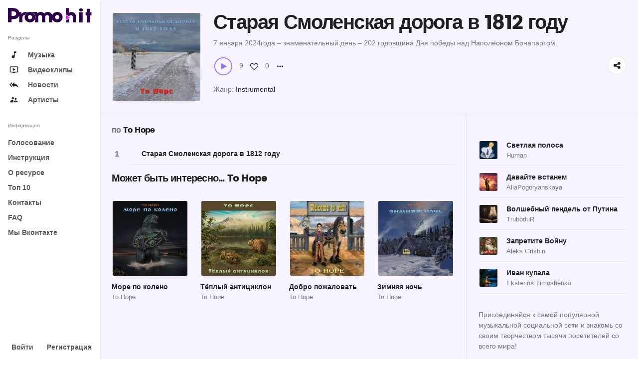

--- FILE ---
content_type: text/html; charset=UTF-8
request_url: https://promohit.info/track/%D1%81%D1%82%D0%B0%D1%80%D0%B0%D1%8F-%D1%81%D0%BC%D0%BE%D0%BB%D0%B5%D0%BD%D1%81%D0%BA%D0%B0%D1%8F-%D0%B4%D0%BE%D1%80%D0%BE%D0%B3%D0%B0-%D0%B2-1812-%D0%B3%D0%BE%D0%B4%D1%83/
body_size: 18706
content:
<!DOCTYPE html>
<html lang="ru-RU" xmlns:og="http://ogp.me/ns#"" xmlns:fb="http://ogp.me/ns/fb#" class="app">
<head>
<meta charset="UTF-8">
<script type="text/javascript">
/* <![CDATA[ */
var gform;gform||(document.addEventListener("gform_main_scripts_loaded",function(){gform.scriptsLoaded=!0}),window.addEventListener("DOMContentLoaded",function(){gform.domLoaded=!0}),gform={domLoaded:!1,scriptsLoaded:!1,initializeOnLoaded:function(o){gform.domLoaded&&gform.scriptsLoaded?o():!gform.domLoaded&&gform.scriptsLoaded?window.addEventListener("DOMContentLoaded",o):document.addEventListener("gform_main_scripts_loaded",o)},hooks:{action:{},filter:{}},addAction:function(o,n,r,t){gform.addHook("action",o,n,r,t)},addFilter:function(o,n,r,t){gform.addHook("filter",o,n,r,t)},doAction:function(o){gform.doHook("action",o,arguments)},applyFilters:function(o){return gform.doHook("filter",o,arguments)},removeAction:function(o,n){gform.removeHook("action",o,n)},removeFilter:function(o,n,r){gform.removeHook("filter",o,n,r)},addHook:function(o,n,r,t,i){null==gform.hooks[o][n]&&(gform.hooks[o][n]=[]);var e=gform.hooks[o][n];null==i&&(i=n+"_"+e.length),gform.hooks[o][n].push({tag:i,callable:r,priority:t=null==t?10:t})},doHook:function(n,o,r){var t;if(r=Array.prototype.slice.call(r,1),null!=gform.hooks[n][o]&&((o=gform.hooks[n][o]).sort(function(o,n){return o.priority-n.priority}),o.forEach(function(o){"function"!=typeof(t=o.callable)&&(t=window[t]),"action"==n?t.apply(null,r):r[0]=t.apply(null,r)})),"filter"==n)return r[0]},removeHook:function(o,n,t,i){var r;null!=gform.hooks[o][n]&&(r=(r=gform.hooks[o][n]).filter(function(o,n,r){return!!(null!=i&&i!=o.tag||null!=t&&t!=o.priority)}),gform.hooks[o][n]=r)}}); 
/* ]]> */
</script>
<meta name="viewport" content="width=device-width, initial-scale=1">
<link rel="pingback" href="https://promohit.info/xmlrpc.php">
<title>Старая Смоленская дорога в 1812 году &#x2d; ПромоХит &#8211; отправь свою песню на радио</title>
<script id="yookassa-own-payment-methods-head">
window.yookassaOwnPaymentMethods = ["yookassa_epl"];
</script>
<meta property="og:title" content="Старая Смоленская дорога в 1812 году" />
<meta property="og:type" content="article" />
<meta property="og:url" content="https://promohit.info/track/%d1%81%d1%82%d0%b0%d1%80%d0%b0%d1%8f-%d1%81%d0%bc%d0%be%d0%bb%d0%b5%d0%bd%d1%81%d0%ba%d0%b0%d1%8f-%d0%b4%d0%be%d1%80%d0%be%d0%b3%d0%b0-%d0%b2-1812-%d0%b3%d0%be%d0%b4%d1%83/" />
<meta property="og:image" content="https://promohit.info/wp-content/uploads/2023/11/Drawing-2.jpg" />
<meta property="og:description" content="7 января 2024года - знаменательный день - 202 годовщина Дня" />
<meta name="twitter:title" content="Старая Смоленская дорога в 1812 году" />
<meta name="twitter:url" content="https://promohit.info/track/%d1%81%d1%82%d0%b0%d1%80%d0%b0%d1%8f-%d1%81%d0%bc%d0%be%d0%bb%d0%b5%d0%bd%d1%81%d0%ba%d0%b0%d1%8f-%d0%b4%d0%be%d1%80%d0%be%d0%b3%d0%b0-%d0%b2-1812-%d0%b3%d0%be%d0%b4%d1%83/" />
<meta name="twitter:image" content="https://promohit.info/wp-content/uploads/2023/11/Drawing-2.jpg" />
<meta name="twitter:description" content="7 января 2024года - знаменательный день - 202 годовщина Дня" />
<meta name="twitter:card" content="summary_large_image" />
<!-- The SEO Framework Создано Сибрэ Вайэр -->
<meta name="robots" content="max-snippet:-1,max-image-preview:large,max-video-preview:-1" />
<link rel="canonical" href="https://promohit.info/track/%d1%81%d1%82%d0%b0%d1%80%d0%b0%d1%8f-%d1%81%d0%bc%d0%be%d0%bb%d0%b5%d0%bd%d1%81%d0%ba%d0%b0%d1%8f-%d0%b4%d0%be%d1%80%d0%be%d0%b3%d0%b0-%d0%b2-1812-%d0%b3%d0%be%d0%b4%d1%83/" />
<meta name="description" content="7 января 2024года &ndash; знаменательный день &ndash; 202 годовщина Дня победы над Наполеоном Бонапартом." />
<meta property="og:type" content="article" />
<meta property="og:locale" content="ru_RU" />
<meta property="og:site_name" content="ПромоХит &#8211; отправь свою песню на радио" />
<meta property="og:title" content="Старая Смоленская дорога в 1812 году" />
<meta property="og:description" content="7 января 2024года &ndash; знаменательный день &ndash; 202 годовщина Дня победы над Наполеоном Бонапартом." />
<meta property="og:url" content="https://promohit.info/track/%d1%81%d1%82%d0%b0%d1%80%d0%b0%d1%8f-%d1%81%d0%bc%d0%be%d0%bb%d0%b5%d0%bd%d1%81%d0%ba%d0%b0%d1%8f-%d0%b4%d0%be%d1%80%d0%be%d0%b3%d0%b0-%d0%b2-1812-%d0%b3%d0%be%d0%b4%d1%83/" />
<meta property="og:image" content="https://promohit.info/wp-content/uploads/2023/11/Drawing-2.jpg" />
<meta property="og:image:width" content="300" />
<meta property="og:image:height" content="300" />
<meta property="article:published_time" content="2023-11-11T06:40:45+00:00" />
<meta property="article:modified_time" content="2023-11-11T06:40:46+00:00" />
<meta name="twitter:card" content="summary_large_image" />
<meta name="twitter:title" content="Старая Смоленская дорога в 1812 году" />
<meta name="twitter:description" content="7 января 2024года &ndash; знаменательный день &ndash; 202 годовщина Дня победы над Наполеоном Бонапартом." />
<meta name="twitter:image" content="https://promohit.info/wp-content/uploads/2023/11/Drawing-2.jpg" />
<script type="application/ld+json">{"@context":"https://schema.org","@graph":[{"@type":"WebSite","@id":"https://promohit.info/#/schema/WebSite","url":"https://promohit.info/","name":"ПромоХит &#8211; отправь свою песню на радио","description":"Продвижение новых треков. Размещение песен на радио. Продвижение видеоклипов. Рассылка песен по радиостанциям. Отправить песню на радио с ПромоХит очень просто!","inLanguage":"ru-RU","potentialAction":{"@type":"SearchAction","target":{"@type":"EntryPoint","urlTemplate":"https://promohit.info/search/{search_term_string}/"},"query-input":"required name=search_term_string"},"publisher":{"@type":"Organization","@id":"https://promohit.info/#/schema/Organization","name":"ПромоХит &#8211; отправь свою песню на радио","url":"https://promohit.info/","logo":{"@type":"ImageObject","url":"https://promohit.info/wp-content/uploads/2022/05/Fav-1.png","contentUrl":"https://promohit.info/wp-content/uploads/2022/05/Fav-1.png","width":196,"height":196,"contentSize":"18985"}}},{"@type":"WebPage","@id":"https://promohit.info/track/%d1%81%d1%82%d0%b0%d1%80%d0%b0%d1%8f-%d1%81%d0%bc%d0%be%d0%bb%d0%b5%d0%bd%d1%81%d0%ba%d0%b0%d1%8f-%d0%b4%d0%be%d1%80%d0%be%d0%b3%d0%b0-%d0%b2-1812-%d0%b3%d0%be%d0%b4%d1%83/","url":"https://promohit.info/track/%d1%81%d1%82%d0%b0%d1%80%d0%b0%d1%8f-%d1%81%d0%bc%d0%be%d0%bb%d0%b5%d0%bd%d1%81%d0%ba%d0%b0%d1%8f-%d0%b4%d0%be%d1%80%d0%be%d0%b3%d0%b0-%d0%b2-1812-%d0%b3%d0%be%d0%b4%d1%83/","name":"Старая Смоленская дорога в 1812 году &#x2d; ПромоХит &#8211; отправь свою песню на радио","description":"7 января 2024года &ndash; знаменательный день &ndash; 202 годовщина Дня победы над Наполеоном Бонапартом.","inLanguage":"ru-RU","isPartOf":{"@id":"https://promohit.info/#/schema/WebSite"},"breadcrumb":{"@type":"BreadcrumbList","@id":"https://promohit.info/#/schema/BreadcrumbList","itemListElement":[{"@type":"ListItem","position":1,"item":"https://promohit.info/","name":"ПромоХит &#8211; отправь свою песню на радио"},{"@type":"ListItem","position":2,"item":"https://promohit.info/track/","name":"Музыка"},{"@type":"ListItem","position":3,"item":"https://promohit.info/genre/instrumental/","name":"Instrumental"},{"@type":"ListItem","position":4,"name":"Старая Смоленская дорога в 1812 году"}]},"potentialAction":{"@type":"ReadAction","target":"https://promohit.info/track/%d1%81%d1%82%d0%b0%d1%80%d0%b0%d1%8f-%d1%81%d0%bc%d0%be%d0%bb%d0%b5%d0%bd%d1%81%d0%ba%d0%b0%d1%8f-%d0%b4%d0%be%d1%80%d0%be%d0%b3%d0%b0-%d0%b2-1812-%d0%b3%d0%be%d0%b4%d1%83/"},"datePublished":"2023-11-11T06:40:45+00:00","dateModified":"2023-11-11T06:40:46+00:00","author":{"@type":"Person","@id":"https://promohit.info/#/schema/Person/b838bb86219bf8dc2892b9b0a64b3d87","name":"To Hope"}}]}</script>
<!-- / The SEO Framework Создано Сибрэ Вайэр | 32.04ms meta | 0.14ms boot -->
<link rel="alternate" type="application/rss+xml" title="ПромоХит - отправь свою песню на радио &raquo; Лента" href="https://promohit.info/feed/" />
<link rel="alternate" type="application/rss+xml" title="ПромоХит - отправь свою песню на радио &raquo; Лента комментариев" href="https://promohit.info/comments/feed/" />
<link rel="alternate" title="oEmbed (JSON)" type="application/json+oembed" href="https://promohit.info/wp-json/oembed/1.0/embed?url=https%3A%2F%2Fpromohit.info%2Ftrack%2F%25d1%2581%25d1%2582%25d0%25b0%25d1%2580%25d0%25b0%25d1%258f-%25d1%2581%25d0%25bc%25d0%25be%25d0%25bb%25d0%25b5%25d0%25bd%25d1%2581%25d0%25ba%25d0%25b0%25d1%258f-%25d0%25b4%25d0%25be%25d1%2580%25d0%25be%25d0%25b3%25d0%25b0-%25d0%25b2-1812-%25d0%25b3%25d0%25be%25d0%25b4%25d1%2583%2F" />
<link rel="alternate" title="oEmbed (XML)" type="text/xml+oembed" href="https://promohit.info/wp-json/oembed/1.0/embed?url=https%3A%2F%2Fpromohit.info%2Ftrack%2F%25d1%2581%25d1%2582%25d0%25b0%25d1%2580%25d0%25b0%25d1%258f-%25d1%2581%25d0%25bc%25d0%25be%25d0%25bb%25d0%25b5%25d0%25bd%25d1%2581%25d0%25ba%25d0%25b0%25d1%258f-%25d0%25b4%25d0%25be%25d1%2580%25d0%25be%25d0%25b3%25d0%25b0-%25d0%25b2-1812-%25d0%25b3%25d0%25be%25d0%25b4%25d1%2583%2F&#038;format=xml" />
<style id='wp-img-auto-sizes-contain-inline-css' type='text/css'>
img:is([sizes=auto i],[sizes^="auto," i]){contain-intrinsic-size:3000px 1500px}
/*# sourceURL=wp-img-auto-sizes-contain-inline-css */
</style>
<!-- <link rel='stylesheet' id='woocommerce-payment-qiwi-css' href='https://promohit.info/wp-content/plugins/woocommerce-payment-qiwi/assets/qiwi.css?ver=1653570059' type='text/css' media='all' /> -->
<!-- <link rel='stylesheet' id='wp-block-library-css' href='https://promohit.info/wp-includes/css/dist/block-library/style.min.css?ver=1764759403' type='text/css' media='all' /> -->
<link rel="stylesheet" type="text/css" href="//promohit.info/wp-content/cache/wpfc-minified/7xvqi9se/hwwgb.css" media="all"/>
<style id='wp-block-paragraph-inline-css' type='text/css'>
.is-small-text{font-size:.875em}.is-regular-text{font-size:1em}.is-large-text{font-size:2.25em}.is-larger-text{font-size:3em}.has-drop-cap:not(:focus):first-letter{float:left;font-size:8.4em;font-style:normal;font-weight:100;line-height:.68;margin:.05em .1em 0 0;text-transform:uppercase}body.rtl .has-drop-cap:not(:focus):first-letter{float:none;margin-left:.1em}p.has-drop-cap.has-background{overflow:hidden}:root :where(p.has-background){padding:1.25em 2.375em}:where(p.has-text-color:not(.has-link-color)) a{color:inherit}p.has-text-align-left[style*="writing-mode:vertical-lr"],p.has-text-align-right[style*="writing-mode:vertical-rl"]{rotate:180deg}
/*# sourceURL=https://promohit.info/wp-includes/blocks/paragraph/style.min.css */
</style>
<!-- <link rel='stylesheet' id='wc-blocks-style-css' href='https://promohit.info/wp-content/plugins/woocommerce/assets/client/blocks/wc-blocks.css?ver=1766418771' type='text/css' media='all' /> -->
<link rel="stylesheet" type="text/css" href="//promohit.info/wp-content/cache/wpfc-minified/l0vjui3x/hwwgb.css" media="all"/>
<style id='global-styles-inline-css' type='text/css'>
:root{--wp--preset--aspect-ratio--square: 1;--wp--preset--aspect-ratio--4-3: 4/3;--wp--preset--aspect-ratio--3-4: 3/4;--wp--preset--aspect-ratio--3-2: 3/2;--wp--preset--aspect-ratio--2-3: 2/3;--wp--preset--aspect-ratio--16-9: 16/9;--wp--preset--aspect-ratio--9-16: 9/16;--wp--preset--color--black: #000000;--wp--preset--color--cyan-bluish-gray: #abb8c3;--wp--preset--color--white: #ffffff;--wp--preset--color--pale-pink: #f78da7;--wp--preset--color--vivid-red: #cf2e2e;--wp--preset--color--luminous-vivid-orange: #ff6900;--wp--preset--color--luminous-vivid-amber: #fcb900;--wp--preset--color--light-green-cyan: #7bdcb5;--wp--preset--color--vivid-green-cyan: #00d084;--wp--preset--color--pale-cyan-blue: #8ed1fc;--wp--preset--color--vivid-cyan-blue: #0693e3;--wp--preset--color--vivid-purple: #9b51e0;--wp--preset--gradient--vivid-cyan-blue-to-vivid-purple: linear-gradient(135deg,rgb(6,147,227) 0%,rgb(155,81,224) 100%);--wp--preset--gradient--light-green-cyan-to-vivid-green-cyan: linear-gradient(135deg,rgb(122,220,180) 0%,rgb(0,208,130) 100%);--wp--preset--gradient--luminous-vivid-amber-to-luminous-vivid-orange: linear-gradient(135deg,rgb(252,185,0) 0%,rgb(255,105,0) 100%);--wp--preset--gradient--luminous-vivid-orange-to-vivid-red: linear-gradient(135deg,rgb(255,105,0) 0%,rgb(207,46,46) 100%);--wp--preset--gradient--very-light-gray-to-cyan-bluish-gray: linear-gradient(135deg,rgb(238,238,238) 0%,rgb(169,184,195) 100%);--wp--preset--gradient--cool-to-warm-spectrum: linear-gradient(135deg,rgb(74,234,220) 0%,rgb(151,120,209) 20%,rgb(207,42,186) 40%,rgb(238,44,130) 60%,rgb(251,105,98) 80%,rgb(254,248,76) 100%);--wp--preset--gradient--blush-light-purple: linear-gradient(135deg,rgb(255,206,236) 0%,rgb(152,150,240) 100%);--wp--preset--gradient--blush-bordeaux: linear-gradient(135deg,rgb(254,205,165) 0%,rgb(254,45,45) 50%,rgb(107,0,62) 100%);--wp--preset--gradient--luminous-dusk: linear-gradient(135deg,rgb(255,203,112) 0%,rgb(199,81,192) 50%,rgb(65,88,208) 100%);--wp--preset--gradient--pale-ocean: linear-gradient(135deg,rgb(255,245,203) 0%,rgb(182,227,212) 50%,rgb(51,167,181) 100%);--wp--preset--gradient--electric-grass: linear-gradient(135deg,rgb(202,248,128) 0%,rgb(113,206,126) 100%);--wp--preset--gradient--midnight: linear-gradient(135deg,rgb(2,3,129) 0%,rgb(40,116,252) 100%);--wp--preset--font-size--small: 13px;--wp--preset--font-size--medium: 20px;--wp--preset--font-size--large: 36px;--wp--preset--font-size--x-large: 42px;--wp--preset--font-family--inter: "Inter", sans-serif;--wp--preset--font-family--cardo: Cardo;--wp--preset--spacing--20: 0.44rem;--wp--preset--spacing--30: 0.67rem;--wp--preset--spacing--40: 1rem;--wp--preset--spacing--50: 1.5rem;--wp--preset--spacing--60: 2.25rem;--wp--preset--spacing--70: 3.38rem;--wp--preset--spacing--80: 5.06rem;--wp--preset--shadow--natural: 6px 6px 9px rgba(0, 0, 0, 0.2);--wp--preset--shadow--deep: 12px 12px 50px rgba(0, 0, 0, 0.4);--wp--preset--shadow--sharp: 6px 6px 0px rgba(0, 0, 0, 0.2);--wp--preset--shadow--outlined: 6px 6px 0px -3px rgb(255, 255, 255), 6px 6px rgb(0, 0, 0);--wp--preset--shadow--crisp: 6px 6px 0px rgb(0, 0, 0);}:where(.is-layout-flex){gap: 0.5em;}:where(.is-layout-grid){gap: 0.5em;}body .is-layout-flex{display: flex;}.is-layout-flex{flex-wrap: wrap;align-items: center;}.is-layout-flex > :is(*, div){margin: 0;}body .is-layout-grid{display: grid;}.is-layout-grid > :is(*, div){margin: 0;}:where(.wp-block-columns.is-layout-flex){gap: 2em;}:where(.wp-block-columns.is-layout-grid){gap: 2em;}:where(.wp-block-post-template.is-layout-flex){gap: 1.25em;}:where(.wp-block-post-template.is-layout-grid){gap: 1.25em;}.has-black-color{color: var(--wp--preset--color--black) !important;}.has-cyan-bluish-gray-color{color: var(--wp--preset--color--cyan-bluish-gray) !important;}.has-white-color{color: var(--wp--preset--color--white) !important;}.has-pale-pink-color{color: var(--wp--preset--color--pale-pink) !important;}.has-vivid-red-color{color: var(--wp--preset--color--vivid-red) !important;}.has-luminous-vivid-orange-color{color: var(--wp--preset--color--luminous-vivid-orange) !important;}.has-luminous-vivid-amber-color{color: var(--wp--preset--color--luminous-vivid-amber) !important;}.has-light-green-cyan-color{color: var(--wp--preset--color--light-green-cyan) !important;}.has-vivid-green-cyan-color{color: var(--wp--preset--color--vivid-green-cyan) !important;}.has-pale-cyan-blue-color{color: var(--wp--preset--color--pale-cyan-blue) !important;}.has-vivid-cyan-blue-color{color: var(--wp--preset--color--vivid-cyan-blue) !important;}.has-vivid-purple-color{color: var(--wp--preset--color--vivid-purple) !important;}.has-black-background-color{background-color: var(--wp--preset--color--black) !important;}.has-cyan-bluish-gray-background-color{background-color: var(--wp--preset--color--cyan-bluish-gray) !important;}.has-white-background-color{background-color: var(--wp--preset--color--white) !important;}.has-pale-pink-background-color{background-color: var(--wp--preset--color--pale-pink) !important;}.has-vivid-red-background-color{background-color: var(--wp--preset--color--vivid-red) !important;}.has-luminous-vivid-orange-background-color{background-color: var(--wp--preset--color--luminous-vivid-orange) !important;}.has-luminous-vivid-amber-background-color{background-color: var(--wp--preset--color--luminous-vivid-amber) !important;}.has-light-green-cyan-background-color{background-color: var(--wp--preset--color--light-green-cyan) !important;}.has-vivid-green-cyan-background-color{background-color: var(--wp--preset--color--vivid-green-cyan) !important;}.has-pale-cyan-blue-background-color{background-color: var(--wp--preset--color--pale-cyan-blue) !important;}.has-vivid-cyan-blue-background-color{background-color: var(--wp--preset--color--vivid-cyan-blue) !important;}.has-vivid-purple-background-color{background-color: var(--wp--preset--color--vivid-purple) !important;}.has-black-border-color{border-color: var(--wp--preset--color--black) !important;}.has-cyan-bluish-gray-border-color{border-color: var(--wp--preset--color--cyan-bluish-gray) !important;}.has-white-border-color{border-color: var(--wp--preset--color--white) !important;}.has-pale-pink-border-color{border-color: var(--wp--preset--color--pale-pink) !important;}.has-vivid-red-border-color{border-color: var(--wp--preset--color--vivid-red) !important;}.has-luminous-vivid-orange-border-color{border-color: var(--wp--preset--color--luminous-vivid-orange) !important;}.has-luminous-vivid-amber-border-color{border-color: var(--wp--preset--color--luminous-vivid-amber) !important;}.has-light-green-cyan-border-color{border-color: var(--wp--preset--color--light-green-cyan) !important;}.has-vivid-green-cyan-border-color{border-color: var(--wp--preset--color--vivid-green-cyan) !important;}.has-pale-cyan-blue-border-color{border-color: var(--wp--preset--color--pale-cyan-blue) !important;}.has-vivid-cyan-blue-border-color{border-color: var(--wp--preset--color--vivid-cyan-blue) !important;}.has-vivid-purple-border-color{border-color: var(--wp--preset--color--vivid-purple) !important;}.has-vivid-cyan-blue-to-vivid-purple-gradient-background{background: var(--wp--preset--gradient--vivid-cyan-blue-to-vivid-purple) !important;}.has-light-green-cyan-to-vivid-green-cyan-gradient-background{background: var(--wp--preset--gradient--light-green-cyan-to-vivid-green-cyan) !important;}.has-luminous-vivid-amber-to-luminous-vivid-orange-gradient-background{background: var(--wp--preset--gradient--luminous-vivid-amber-to-luminous-vivid-orange) !important;}.has-luminous-vivid-orange-to-vivid-red-gradient-background{background: var(--wp--preset--gradient--luminous-vivid-orange-to-vivid-red) !important;}.has-very-light-gray-to-cyan-bluish-gray-gradient-background{background: var(--wp--preset--gradient--very-light-gray-to-cyan-bluish-gray) !important;}.has-cool-to-warm-spectrum-gradient-background{background: var(--wp--preset--gradient--cool-to-warm-spectrum) !important;}.has-blush-light-purple-gradient-background{background: var(--wp--preset--gradient--blush-light-purple) !important;}.has-blush-bordeaux-gradient-background{background: var(--wp--preset--gradient--blush-bordeaux) !important;}.has-luminous-dusk-gradient-background{background: var(--wp--preset--gradient--luminous-dusk) !important;}.has-pale-ocean-gradient-background{background: var(--wp--preset--gradient--pale-ocean) !important;}.has-electric-grass-gradient-background{background: var(--wp--preset--gradient--electric-grass) !important;}.has-midnight-gradient-background{background: var(--wp--preset--gradient--midnight) !important;}.has-small-font-size{font-size: var(--wp--preset--font-size--small) !important;}.has-medium-font-size{font-size: var(--wp--preset--font-size--medium) !important;}.has-large-font-size{font-size: var(--wp--preset--font-size--large) !important;}.has-x-large-font-size{font-size: var(--wp--preset--font-size--x-large) !important;}
/*# sourceURL=global-styles-inline-css */
</style>
<style id='classic-theme-styles-inline-css' type='text/css'>
/*! This file is auto-generated */
.wp-block-button__link{color:#fff;background-color:#32373c;border-radius:9999px;box-shadow:none;text-decoration:none;padding:calc(.667em + 2px) calc(1.333em + 2px);font-size:1.125em}.wp-block-file__button{background:#32373c;color:#fff;text-decoration:none}
/*# sourceURL=/wp-includes/css/classic-themes.min.css */
</style>
<!-- <link rel='stylesheet' id='woocommerce-layout-css' href='https://promohit.info/wp-content/plugins/woocommerce/assets/css/woocommerce-layout.css?ver=1766418773' type='text/css' media='all' /> -->
<link rel="stylesheet" type="text/css" href="//promohit.info/wp-content/cache/wpfc-minified/pamx99y/hwwgb.css" media="all"/>
<!-- <link rel='stylesheet' id='woocommerce-smallscreen-css' href='https://promohit.info/wp-content/plugins/woocommerce/assets/css/woocommerce-smallscreen.css?ver=1766418773' type='text/css' media='only screen and (max-width: 768px)' /> -->
<link rel="stylesheet" type="text/css" href="//promohit.info/wp-content/cache/wpfc-minified/6ms02ds2/hwwgb.css" media="only screen and (max-width: 768px)"/>
<!-- <link rel='stylesheet' id='woocommerce-general-css' href='https://promohit.info/wp-content/plugins/woocommerce/assets/css/woocommerce.css?ver=1766418773' type='text/css' media='all' /> -->
<link rel="stylesheet" type="text/css" href="//promohit.info/wp-content/cache/wpfc-minified/8tox68nu/hwwgb.css" media="all"/>
<style id='woocommerce-inline-inline-css' type='text/css'>
.woocommerce form .form-row .required { visibility: visible; }
/*# sourceURL=woocommerce-inline-inline-css */
</style>
<!-- <link rel='stylesheet' id='brands-styles-css' href='https://promohit.info/wp-content/plugins/woocommerce/assets/css/brands.css?ver=1766418772' type='text/css' media='all' /> -->
<!-- <link rel='stylesheet' id='animate-css' href='https://promohit.info/wp-content/themes/pulsetheme/assets/css/animate.css/animate.min.css?ver=1651679491' type='text/css' media='all' /> -->
<!-- <link rel='stylesheet' id='fontawesome-css' href='https://promohit.info/wp-content/themes/pulsetheme/assets/css/font-awesome/css/font-awesome.min.css?ver=1651679491' type='text/css' media='all' /> -->
<!-- <link rel='stylesheet' id='material-css' href='https://promohit.info/wp-content/themes/pulsetheme/assets/css/material-design-icons/material-design-icons.css?ver=1651679491' type='text/css' media='all' /> -->
<!-- <link rel='stylesheet' id='bootstrap-css' href='https://promohit.info/wp-content/themes/pulsetheme/assets/css/bootstrap/dist/css/bootstrap.min.css?ver=1651679491' type='text/css' media='all' /> -->
<!-- <link rel='stylesheet' id='ff-owl.carousel.css-css' href='https://promohit.info/wp-content/themes/pulsetheme/assets/js/libs/owl.carousel/dist/assets/owl.carousel.min.css?ver=1651679491' type='text/css' media='all' /> -->
<!-- <link rel='stylesheet' id='ff-owl.carousel.theme-css' href='https://promohit.info/wp-content/themes/pulsetheme/assets/js/libs/owl.carousel/dist/assets/owl.theme.css?ver=1651679491' type='text/css' media='all' /> -->
<!-- <link rel='stylesheet' id='ff-nprogress-css' href='https://promohit.info/wp-content/themes/pulsetheme/assets/js/libs/nprogress/nprogress.css?ver=1651679491' type='text/css' media='all' /> -->
<!-- <link rel='stylesheet' id='ff-app-css' href='https://promohit.info/wp-content/themes/pulsetheme/assets/css/styles/app.css?ver=1727709823' type='text/css' media='all' /> -->
<!-- <link rel='stylesheet' id='ff-style-css' href='https://promohit.info/wp-content/themes/pulsetheme/assets/css/styles/style.css?ver=1651679491' type='text/css' media='all' /> -->
<!-- <link rel='stylesheet' id='ff-font-css' href='https://promohit.info/wp-content/themes/pulsetheme/assets/css/styles/font.css?ver=1651679491' type='text/css' media='all' /> -->
<!-- <link rel='stylesheet' id='ff-mep-css-css' href='https://promohit.info/wp-content/themes/pulsetheme/assets/js/libs/mep/mep.css?ver=1727710993' type='text/css' media='all' /> -->
<!-- <link rel='stylesheet' id='ff-pulsetheme-css' href='https://promohit.info/wp-content/themes/pulsetheme/style.css?ver=1732179070' type='text/css' media='all' /> -->
<!-- <link rel='stylesheet' id='mediaelement-css' href='https://promohit.info/wp-includes/js/mediaelement/mediaelementplayer-legacy.min.css?ver=1746976503' type='text/css' media='all' /> -->
<!-- <link rel='stylesheet' id='wp-mediaelement-css' href='https://promohit.info/wp-includes/js/mediaelement/wp-mediaelement.min.css?ver=1746976504' type='text/css' media='all' /> -->
<!-- <link rel='stylesheet' id='ff-theme-css' href='https://promohit.info/wp-content/themes/pulsetheme/style-theme.css?ver=1727710222' type='text/css' media='all' /> -->
<link rel="stylesheet" type="text/css" href="//promohit.info/wp-content/cache/wpfc-minified/erkplhwc/hwwgb.css" media="all"/>
<script src='//promohit.info/wp-content/cache/wpfc-minified/dsyx5zlh/hwwgb.js' type="text/javascript"></script>
<!-- <script type="text/javascript" src="https://promohit.info/wp-includes/js/jquery/jquery.min.js?ver=1746976501" id="jquery-core-js"></script> -->
<!-- <script type="text/javascript" src="https://promohit.info/wp-includes/js/jquery/jquery-migrate.min.js?ver=1746976499" id="jquery-migrate-js"></script> -->
<!-- <script type="text/javascript" src="https://promohit.info/wp-content/plugins/woocommerce/assets/js/jquery-blockui/jquery.blockUI.min.js?ver=1766418777" id="jquery-blockui-js" defer="defer" data-wp-strategy="defer"></script> -->
<script type="text/javascript" id="wc-add-to-cart-js-extra">
/* <![CDATA[ */
var wc_add_to_cart_params = {"ajax_url":"/wp-admin/admin-ajax.php","wc_ajax_url":"/?wc-ajax=%%endpoint%%","i18n_view_cart":"\u041f\u0440\u043e\u0441\u043c\u043e\u0442\u0440 \u043a\u043e\u0440\u0437\u0438\u043d\u044b","cart_url":"https://promohit.info/cart/","is_cart":"","cart_redirect_after_add":"no"};
//# sourceURL=wc-add-to-cart-js-extra
/* ]]> */
</script>
<script src='//promohit.info/wp-content/cache/wpfc-minified/llfirxar/hwwgb.js' type="text/javascript"></script>
<!-- <script type="text/javascript" src="https://promohit.info/wp-content/plugins/woocommerce/assets/js/frontend/add-to-cart.min.js?ver=1766418777" id="wc-add-to-cart-js" defer="defer" data-wp-strategy="defer"></script> -->
<!-- <script type="text/javascript" src="https://promohit.info/wp-content/plugins/woocommerce/assets/js/js-cookie/js.cookie.min.js?ver=1766418777" id="js-cookie-js" defer="defer" data-wp-strategy="defer"></script> -->
<script type="text/javascript" id="woocommerce-js-extra">
/* <![CDATA[ */
var woocommerce_params = {"ajax_url":"/wp-admin/admin-ajax.php","wc_ajax_url":"/?wc-ajax=%%endpoint%%","i18n_password_show":"\u041f\u043e\u043a\u0430\u0437\u0430\u0442\u044c \u043f\u0430\u0440\u043e\u043b\u044c","i18n_password_hide":"\u0421\u043a\u0440\u044b\u0442\u044c \u043f\u0430\u0440\u043e\u043b\u044c"};
//# sourceURL=woocommerce-js-extra
/* ]]> */
</script>
<script src='//promohit.info/wp-content/cache/wpfc-minified/fp3jivj6/hwwgb.js' type="text/javascript"></script>
<!-- <script type="text/javascript" src="https://promohit.info/wp-content/plugins/woocommerce/assets/js/frontend/woocommerce.min.js?ver=1766418777" id="woocommerce-js" defer="defer" data-wp-strategy="defer"></script> -->
<link rel="https://api.w.org/" href="https://promohit.info/wp-json/" /><link rel="EditURI" type="application/rsd+xml" title="RSD" href="https://promohit.info/xmlrpc.php?rsd" />
<meta name="generator" content="Piklist 1.0.4" />
<link rel="manifest" href="https://promohit.info/wp-json/wp/v2/web-app-manifest">
<meta name="theme-color" content="#fff">
<meta name="apple-mobile-web-app-capable" content="yes">
<meta name="mobile-web-app-capable" content="yes">
<link rel="apple-touch-startup-image" href="https://promohit.info/wp-content/uploads/2022/05/Fav-1.png">
<meta name="apple-mobile-web-app-title" content="PromoHit">
<meta name="application-name" content="PromoHit">
<noscript><style>.woocommerce-product-gallery{ opacity: 1 !important; }</style></noscript>
<!-- Yandex.Metrika counter by Yandex Metrica Plugin -->
<script type="text/javascript" >
(function(m,e,t,r,i,k,a){m[i]=m[i]||function(){(m[i].a=m[i].a||[]).push(arguments)};
m[i].l=1*new Date();k=e.createElement(t),a=e.getElementsByTagName(t)[0],k.async=1,k.src=r,a.parentNode.insertBefore(k,a)})
(window, document, "script", "https://mc.yandex.ru/metrika/tag.js", "ym");
ym(62812522, "init", {
id:62812522,
clickmap:true,
trackLinks:true,
accurateTrackBounce:false,
webvisor:true,
});
</script>
<noscript><div><img src="https://mc.yandex.ru/watch/62812522" style="position:absolute; left:-9999px;" alt="" /></div></noscript>
<!-- /Yandex.Metrika counter -->
<style type="text/css">.blue-message {
background: none repeat scroll 0 0 #3399ff;
color: #ffffff;
text-shadow: none;
font-size: 16px;
line-height: 24px;
padding: 10px;
} 
.green-message {
background: none repeat scroll 0 0 #8cc14c;
color: #ffffff;
text-shadow: none;
font-size: 16px;
line-height: 24px;
padding: 10px;
} 
.orange-message {
background: none repeat scroll 0 0 #faa732;
color: #ffffff;
text-shadow: none;
font-size: 16px;
line-height: 24px;
padding: 10px;
} 
.red-message {
background: none repeat scroll 0 0 #da4d31;
color: #ffffff;
text-shadow: none;
font-size: 16px;
line-height: 24px;
padding: 10px;
} 
.grey-message {
background: none repeat scroll 0 0 #53555c;
color: #ffffff;
text-shadow: none;
font-size: 16px;
line-height: 24px;
padding: 10px;
} 
.left-block {
background: none repeat scroll 0 0px, radial-gradient(ellipse at center center, #ffffff 0%, #f2f2f2 100%) repeat scroll 0 0 rgba(0, 0, 0, 0);
color: #8b8e97;
padding: 10px;
margin: 10px;
float: left;
} 
.right-block {
background: none repeat scroll 0 0px, radial-gradient(ellipse at center center, #ffffff 0%, #f2f2f2 100%) repeat scroll 0 0 rgba(0, 0, 0, 0);
color: #8b8e97;
padding: 10px;
margin: 10px;
float: right;
} 
.blockquotes {
background: none;
border-left: 5px solid #f1f1f1;
color: #8B8E97;
font-size: 16px;
font-style: italic;
line-height: 22px;
padding-left: 15px;
padding: 10px;
width: 60%;
float: left;
} 
</style><style class='wp-fonts-local' type='text/css'>
@font-face{font-family:Inter;font-style:normal;font-weight:300 900;font-display:fallback;src:url('https://promohit.info/wp-content/plugins/woocommerce/assets/fonts/Inter-VariableFont_slnt,wght.woff2') format('woff2');font-stretch:normal;}
@font-face{font-family:Cardo;font-style:normal;font-weight:400;font-display:fallback;src:url('https://promohit.info/wp-content/plugins/woocommerce/assets/fonts/cardo_normal_400.woff2') format('woff2');}
</style>
<link rel="icon" href="https://promohit.info/wp-content/uploads/2022/05/Fav-1-96x96.png" sizes="32x32" />
<link rel="icon" href="https://promohit.info/wp-content/uploads/2022/05/Fav-1.png" sizes="192x192" />
<link rel="apple-touch-icon" href="https://promohit.info/wp-content/uploads/2022/05/Fav-1.png" />
<meta name="msapplication-TileImage" content="https://promohit.info/wp-content/uploads/2022/05/Fav-1.png" />
<style type="text/css" id="wp-custom-css">
span.wc-block-components-button__text {
color: #171A23;
}
fieldset#billing-fields {
display: none;
}		</style>
<!-- <link rel='stylesheet' id='gform_basic-css' href='https://promohit.info/wp-content/plugins/gravityforms/assets/css/dist/basic.min.css?ver=1652553867' type='text/css' media='all' /> -->
<!-- <link rel='stylesheet' id='gform_theme_components-css' href='https://promohit.info/wp-content/plugins/gravityforms/assets/css/dist/theme-components.min.css?ver=1652553867' type='text/css' media='all' /> -->
<!-- <link rel='stylesheet' id='gform_theme_ie11-css' href='https://promohit.info/wp-content/plugins/gravityforms/assets/css/dist/theme-ie11.min.css?ver=1652553867' type='text/css' media='all' /> -->
<!-- <link rel='stylesheet' id='gform_theme-css' href='https://promohit.info/wp-content/plugins/gravityforms/assets/css/dist/theme.min.css?ver=1652553867' type='text/css' media='all' /> -->
<!-- <link rel='stylesheet' id='gfGoogleCaptchaStylesFrontend-css' href='https://promohit.info/wp-content/plugins/recaptcha-3-for-gravity-forms-master/css/frontend.css?ver=1747141207' type='text/css' media='all' /> -->
<!-- <link rel='stylesheet' id='dashicons-css' href='https://promohit.info/wp-includes/css/dashicons.min.css?ver=1764759404' type='text/css' media='all' /> -->
<link rel="stylesheet" type="text/css" href="//promohit.info/wp-content/cache/wpfc-minified/2c7rgnwl/duu4x.css" media="all"/>
</head>
<body class="wp-singular track-template-default single single-track postid-29453 wp-theme-pulsetheme theme-pulsetheme woocommerce-no-js white hide-recaptcha">
<div class="app dk hide-player" id="app"><!-- aside -->
<div id="aside" class="app-aside modal fade nav-expand">
<!-- fluid app aside -->
<div class="left navside white dk" data-layout="column">
<div class="navbar no-radius">
<!-- brand -->
<a href="https://promohit.info/" class="navbar-brand ajax">
<img alt="PromoHit" src="/wp-content/uploads/2024/09/Group-164.svg" style="max-height: 50px;">
</a>
<!-- / brand -->
</div>
<div data-flex class="hide-scroll">
<nav class="scroll nav-stacked nav-active-primary" data-ui-nav>
<ul id="menu-%d1%80%d0%b0%d0%b7%d0%b4%d0%b5%d0%bb%d1%8b" class="p-b nav"><li class="nav-header hidden-folded"><span class="text-xs text-muted">Разделы</span></li><li id="nav-item-37" class=""><a href="https://promohit.info/musik/" class=" "><span class="nav-icon"><i class="material-icons">music_note</i></span><span class="nav-text">Музыка</span></a></li>
<li id="nav-item-49" class=""><a href="https://promohit.info/videos/" class=" "><span class="nav-icon"><i class="material-icons">ondemand_video</i></span><span class="nav-text">Видеоклипы</span></a></li>
<li id="nav-item-48" class=""><a href="https://promohit.info/news/" class=" "><span class="nav-icon"><i class="material-icons">reply_all</i></span><span class="nav-text">Новости</span></a></li>
<li id="nav-item-47" class=""><a href="https://promohit.info/names/" class=" "><span class="nav-icon"><i class="material-icons">supervisor_account</i></span><span class="nav-text">Артисты</span></a></li>
</ul>
<ul id="menu-%d0%b8%d0%bd%d1%84%d0%be%d1%80%d0%bc%d0%b0%d1%86%d0%b8%d1%8f" class="nav"><li class="nav-header hidden-folded"><span class="text-xs text-muted">Информация</span></li><li id="nav-item-65" class=""><a href="https://promohit.info/?page_id=56" class=""><span class="nav-text">Голосование</span></a></li>
<li id="nav-item-66" class=""><a href="https://promohit.info/instructions/" class=""><span class="nav-text">Инструкция</span></a></li>
<li id="nav-item-353" class=""><a href="https://promohit.info/about/" class=""><span class="nav-text">О ресурсе</span></a></li>
<li id="nav-item-13246" class=""><a href="https://promohit.info/about-top/" class=""><span class="nav-text">Топ 10</span></a></li>
<li id="nav-item-67" class=""><a href="https://promohit.info/contacts/" class=""><span class="nav-text">Контакты</span></a></li>
<li id="nav-item-16040" class=""><a href="https://promohit.info/faq/" class=""><span class="nav-text">FAQ</span></a></li>
<li id="nav-item-13181" class=""><a href="https://vk.com/promohits" class=""><span class="nav-text">Мы Вконтакте</span></a></li>
</ul>
</nav>
</div>
<nav class="nav-stacked m-b-sm nav-active-none">
<ul id="menu-user" class="nav"><li id="nav-item-315" class=""><a href="#" class=""><span class="nav-text">Войти</span></a></li>
<li id="nav-item-84" class=""><a href="#" class=""><span class="nav-text">Регистрация</span></a></li>
</ul>        </nav>
</div>
</div>
<!-- / -->
<div id="content" class="app-content white bg box-shadow-z2" role="main">
<div class="app-header white lt box-shadow-z1 hidden-lg-up">
<div class="navbar">
<div>
<a data-toggle="modal" data-target="#aside" class="m-r m-l-0 navbar-item" style="float: left;"><img alt="Меню" src="/wp-content/uploads/2024/09/menu-dark.svg" class="avatar avatar-32 photo" height="32" width="32" loading="lazy"></a>
<!-- brand -->
<a href="https://promohit.info/" class="navbar-brand ajax">
<img alt="PromoHit" src="/wp-content/uploads/2024/09/Group-164.svg" style="max-height: 50px;">
</a>
<!-- / brand -->
<span class="pull-right navbar-item m-r-0">
<img data-toggle="modal" data-target="#register" alt="" src="/wp-content/uploads/2024/09/account-dark.svg" class="avatar avatar-32 photo" height="32" width="32" loading="lazy">	
</div>
</div>
</div>
<div class="app-footer app-player hide white bg">
<div class="playlist" style="width:100%"></div>
</div>
<div class="modal fade" tabindex="-1" role="dialog" id="login-modal">
<div class="modal-dialog">
<div class="modal-content">
<div class="modal-header">
<button type="button" class="close" data-dismiss="modal" aria-label="Close"><span aria-hidden="true" class="inline p-a-sm">&times;</span></button>
<h4 class="modal-title font-bold">Авторизация</h4>
</div>
<div class="modal-body">
<div class="padder">
<div class='gf_browser_chrome gform_wrapper gf_login_form gravity-theme' id='gform_wrapper_0'><form method='post' id='gform_0'><input type='hidden' name='login_redirect' value='/track/----1812-/' /><div class='gform_heading'><h3 class='gform_title'>Форма входа</h3></div><div class='gform_body'><div id='gform_fields_login' class='gform_fields top_label'><div id="field_0_1"  class="gfield gfield_contains_required field_sublabel_below field_description_below gfield_visibility_visible"  data-js-reload="field_0_1"><label class='gfield_label' for='input_1' >Имя пользователя<span class="gfield_required"><span class="gfield_required gfield_required_asterisk">*</span></span></label><div class='ginput_container ginput_container_text'><input name='input_1' id='input_1' type='text' value='' class=''     aria-required="true" aria-invalid="false"   /> </div></div><div id="field_0_2"  class="gfield gfield_contains_required field_sublabel_below field_description_below gfield_visibility_visible"  data-js-reload="field_0_2"><label class='gfield_label' for='input_2' >Пароль<span class="gfield_required"><span class="gfield_required gfield_required_asterisk">*</span></span></label><div class='ginput_container ginput_container_text'><input name='input_2' id='input_2' type='password' value='' class=''     aria-required="true" aria-invalid="false"   /> </div></div><div id="field_0_3"  class="gfield field_sublabel_below field_description_below hidden_label gfield_visibility_visible"  data-js-reload="field_0_3"><label class='gfield_label screen-reader-text gfield_label_before_complex'  ></label><div class='ginput_container ginput_container_checkbox'><div class='gfield_checkbox' id='input_3'><div class='gchoice gchoice_3'>
<input class='gfield-choice-input' name='input_3.1' type='checkbox'  value='1'  id='choice_3'   />
<label for='choice_3' id='label_3'>Запомнить меня</label>
</div></div></div></div></div></div>
<div class='gform_footer top_label'> <input type='submit' id='gform_submit_button_0' class='gform_button button' value='Войти'  onclick='if(window["gf_submitting_0"]){return false;}  if( !jQuery("#gform_0")[0].checkValidity || jQuery("#gform_0")[0].checkValidity()){window["gf_submitting_0"]=true;}  ' onkeypress='if( event.keyCode == 13 ){ if(window["gf_submitting_0"]){return false;} if( !jQuery("#gform_0")[0].checkValidity || jQuery("#gform_0")[0].checkValidity()){window["gf_submitting_0"]=true;}  jQuery("#gform_0").trigger("submit",[true]); }' /> 
<input type='hidden' class='gform_hidden' name='is_submit_0' value='1' />
<input type='hidden' class='gform_hidden' name='gform_submit' value='0' />
<input type='hidden' class='gform_hidden' name='gform_unique_id' value='697e9f25e149b' />
<input type='hidden' class='gform_hidden' name='state_0' value='WyJbXSIsImE0MGJmOGVlMTBjYTk5MWRhMmI4ZTA0MmY1NjYwNGJlIl0=' />
<input type='hidden' class='gform_hidden' name='gform_target_page_number_0' id='gform_target_page_number_0' value='0' />
<input type='hidden' class='gform_hidden' name='gform_source_page_number_0' id='gform_source_page_number_0' value='1' />
<input type='hidden' name='gform_field_values' value='' />
</div></form></div>	
<a class="no-yet-register">Ещё нет аккаунта? <b>Регистрация</b> </a>
</div>
</div>
</div>
</div>
</div>
<div class="modal fade" tabindex="-1" role="dialog" id="register">
<div class="modal-dialog">
<div class="modal-content">
<div class="modal-header">
<button type="button" class="close" data-dismiss="modal" aria-label="Close"><span aria-hidden="true" class="inline p-a-sm">&times;</span></button>
<h4 class="modal-title font-bold">Регистрация</h4>
</div>
<div class="modal-body">
<div class="padder">
<script type="text/javascript"></script>
<div class='gf_browser_chrome gform_wrapper gravity-theme' id='gform_wrapper_4' >
<div class='gform_heading'>
<span class='gform_description'></span>
<p class='gform_required_legend'>&quot;<span class="gfield_required gfield_required_asterisk">*</span>&quot;обозначает обязательные поля</p>
</div><form method='post' enctype='multipart/form-data'  id='gform_4'  action='/track/%D1%81%D1%82%D0%B0%D1%80%D0%B0%D1%8F-%D1%81%D0%BC%D0%BE%D0%BB%D0%B5%D0%BD%D1%81%D0%BA%D0%B0%D1%8F-%D0%B4%D0%BE%D1%80%D0%BE%D0%B3%D0%B0-%D0%B2-1812-%D0%B3%D0%BE%D0%B4%D1%83/' novalidate>
<div class='gform_body gform-body'><div id='gform_fields_4' class='gform_fields top_label form_sublabel_below description_below'><div id="field_4_1"  class="gfield gfield_contains_required field_sublabel_below field_description_below gfield_visibility_visible"  data-js-reload="field_4_1"><label class='gfield_label' for='input_4_1' >Придумайте логин<span class="gfield_required"><span class="gfield_required gfield_required_asterisk">*</span></span></label><div class='ginput_container ginput_container_text'><input name='input_1' id='input_4_1' type='text' value='' class='large'  aria-describedby="input_4_1_desc"   aria-required="true" aria-invalid="false"   /> </div></div><div id="field_4_4"  class="gfield gfield--width-full gfield_contains_required field_sublabel_below field_description_below gfield_visibility_visible"  data-js-reload="field_4_4"><label class='gfield_label' for='input_4_4' >Email<span class="gfield_required"><span class="gfield_required gfield_required_asterisk">*</span></span></label><div class='ginput_container ginput_container_email'>
<input name='input_4' id='input_4_4' type='email' value='' class='large'    aria-required="true" aria-invalid="false"  />
</div></div><fieldset id="field_4_3"  class="gfield gfield--width-full gfield_contains_required field_sublabel_below field_description_below gfield_visibility_visible"  data-js-reload="field_4_3"><legend class='gfield_label gfield_label_before_complex'  >Пароль<span class="gfield_required"><span class="gfield_required gfield_required_asterisk">*</span></span></legend><div class='ginput_complex ginput_container ginput_container_password' id='input_4_3_container'>
<span id='input_4_3_1_container' class='ginput_left'>
<span class='password_input_container'>
<input type='password' name='input_3' id='input_4_3'   value=''   aria-required="true" aria-invalid="false"  />
<button type='button' class='gform_show_password' onclick='javascript:gformToggleShowPassword("input_4_3");' label='Показать пароль' data-label-show='Показать пароль' data-label-hide='Спрятать пароль'><span class='dashicons dashicons-hidden' aria-hidden='true'></span></button>
</span>
<label for='input_4_3' >Введите пароль</label>
</span>
<span id='input_4_3_2_container' class='ginput_right'>
<span class='password_input_container'>
<input type='password' name='input_3_2' id='input_4_3_2'   value=''   aria-required="true" aria-invalid="false" />
<button type='button' class='gform_show_password' onclick='javascript:gformToggleShowPassword("input_4_3_2");' label='Показать пароль' data-label-show='Показать пароль' data-label-hide='Спрятать пароль'><span class='dashicons dashicons-hidden' aria-hidden='true'></span></button>
</span>
<label for='input_4_3_2' >Подтвердите пароль</label>
</span>
<div class='gf_clear gf_clear_complex'></div>
</div></fieldset><div id="field_4_5"  class="gfield gfield--width-full field_sublabel_below field_description_below hidden_label gfield_visibility_visible"  data-js-reload="field_4_5"><label class='gfield_label' for='input_4_5' >CAPTCHA</label><div id='input_4_5' class='ginput_container ginput_recaptcha' data-sitekey='6LdSlgIaAAAAAL0Sitj2wmCv71sT_t-jFrgqabXA'  data-theme='light' data-tabindex='0'  data-badge=''></div></div><div id="field_4_6"  class="gfield gform_validation_container field_sublabel_below field_description_below gfield_visibility_visible"  data-js-reload="field_4_6"><label class='gfield_label' for='input_4_6' >Phone</label><div class='ginput_container'><input name='input_6' id='input_4_6' type='text' value='' autocomplete='new-password'/></div><div class='gfield_description' id='gfield_description_4_6'>Это поле используется для проверочных целей, его следует оставить без изменений.</div></div></div></div>
<div class='gform_footer top_label'> <input type='submit' id='gform_submit_button_4' class='gform_button button' value='Регистрация'  onclick='if(window["gf_submitting_4"]){return false;}  if( !jQuery("#gform_4")[0].checkValidity || jQuery("#gform_4")[0].checkValidity()){window["gf_submitting_4"]=true;}  ' onkeypress='if( event.keyCode == 13 ){ if(window["gf_submitting_4"]){return false;} if( !jQuery("#gform_4")[0].checkValidity || jQuery("#gform_4")[0].checkValidity()){window["gf_submitting_4"]=true;}  jQuery("#gform_4").trigger("submit",[true]); }' /> 
<input type='hidden' class='gform_hidden' name='is_submit_4' value='1' />
<input type='hidden' class='gform_hidden' name='gform_submit' value='4' />
<input type='hidden' class='gform_hidden' name='gform_unique_id' value='' />
<input type='hidden' class='gform_hidden' name='state_4' value='WyJbXSIsImE0MGJmOGVlMTBjYTk5MWRhMmI4ZTA0MmY1NjYwNGJlIl0=' />
<input type='hidden' class='gform_hidden' name='gform_target_page_number_4' id='gform_target_page_number_4' value='0' />
<input type='hidden' class='gform_hidden' name='gform_source_page_number_4' id='gform_source_page_number_4' value='1' />
<input type='hidden' name='gform_field_values' value='' />
</div>
</form>
</div>
<a class="alredy-register">Уже зарегистрированны? <b>Войти</b> </a>
</div>
</div>
</div>
</div>
</div>
<div class="app-body" id="view"><div id="to-top-button"><i class="material-icons">keyboard_arrow_up</i></div>
<div itemscope itemtype="http://schema.org/MusicAlbum" id="post-29453" class="post-29453 track type-track status-publish has-post-thumbnail hentry track_genre-instrumental odd" >
<meta itemprop="image" content="https://promohit.info/wp-content/uploads/2023/11/Drawing-2.jpg" />
<meta itemprop="url" content="https://promohit.info/track/%d1%81%d1%82%d0%b0%d1%80%d0%b0%d1%8f-%d1%81%d0%bc%d0%be%d0%bb%d0%b5%d0%bd%d1%81%d0%ba%d0%b0%d1%8f-%d0%b4%d0%be%d1%80%d0%be%d0%b3%d0%b0-%d0%b2-1812-%d0%b3%d0%be%d0%b4%d1%83/" />
<div class="pos-rlt">
<div class="page-bg" data-stellar-ratio="2" style="background-image: url(https://promohit.info/wp-content/uploads/2023/11/Drawing-2.jpg);"></div>
</div>
<div class="page-content">		
<div class="padding b-b">
<div class="row-col">
<div class="col-sm w w-auto-xs m-b">
<div class="item w r">
<div class="item-media">
<div class="item-media-content" style="background-image: url(https://promohit.info/wp-content/uploads/2023/11/Drawing-2-150x150.jpg);"></div>
</div>
</div>
</div>
<div class="col-sm">
<div class="p-l-md no-padding-xs">
<div class="page-title">
<h1 class="inline" itemprop="name">Старая Смоленская дорога в 1812 году</h1>    </div>
<div itemprop="description" class="item-desc h-1x text-ellipsis text-muted" data-ui-toggle-class="h-1x text-ellipsis">
<p>7 января 2024года &#8211; знаменательный день &#8211; 202 годовщина Дня победы над Наполеоном Бонапартом.</p>
</div>
<div class="item item-action m-y item-track" data-id="29453">
<a class="btn btn-icon btn-share white rounded btn-share pull-right"><i class="fa fa-share-alt"></i></a>
<button class="btn-playpause text-primary m-r-sm"></button> 
<span class="text-muted views-count">
9  	</span>
<a class="btn-like " data-site-id="1" data-post-id="29453" data-count="0">
<span class="btn btn-icon rounded auto">
<i class="fa fa-heart-o"></i>
<i class="active fa fa-heart text-primary"></i>
</span>
<span class="like-count text-muted">0</span></a>
<div class="dropdown">
<a class="btn btn-icon rounded btn-more" data-toggle="dropdown"><i class="material-icons">more_horiz</i></a>
<div class="dropdown-menu pull-right l-h grey lt"></div>
</div>
</div>
<div class="item-meta" data-pjax>
<span class="item-meta-cat"><span class="text-muted">Жанр: </span><a href="https://promohit.info/genre/instrumental/" rel="tag">Instrumental</a></span>
</div>
</div>
</div>
</div>
</div>
<div class="page-col row-col"><div class="page-left col-lg-9 b-r no-border-md"><div class="padding">
<h6 class="m-b" data-pjax>
<span class="text-muted">по</span>
<a href="https://promohit.info/user/to-hope/" title="Записи To Hope" rel="author">To Hope</a>	  	</h6>
<div id="tracks" class="tracks row item-list item-list-xs item-list-li m-b">
<div class="col-xs-12">
<div class="item r item-track" data-id="29453"  >
<div class="item-media">
<div class="item-overlay center">
<button class="btn-playpause">Воспроизвести</button>
</div>
</div>
<div class="item-info">
<div class="item-overlay bottom text-right">
<a class="btn-like " data-site-id="1" data-post-id="29453" data-count="0">
<span class="">
<i class="fa fa-heart-o"></i>
<i class="active fa fa-heart text-primary"></i>
</span>
</a>
<a href="#" class="btn-more" data-toggle="dropdown"><i class="fa fa-ellipsis-h"></i></a>
<div class="dropdown-menu pull-right l-h grey lt"></div>
</div>
<div class="item-meta text-sm text-muted item-meta-right">
<span></span>
</div>
<div class="item-title text-ellipsis">
<a href="https://promohit.info/track/%d1%81%d1%82%d0%b0%d1%80%d0%b0%d1%8f-%d1%81%d0%bc%d0%be%d0%bb%d0%b5%d0%bd%d1%81%d0%ba%d0%b0%d1%8f-%d0%b4%d0%be%d1%80%d0%be%d0%b3%d0%b0-%d0%b2-1812-%d0%b3%d0%be%d0%b4%d1%83/">Старая Смоленская дорога в 1812 году</a>
</div>
</div>
</div>
</div>
</div>
<h5 class="m-b">Может быть интересно... To Hope</h5>
<div id="author-tracks" class="author-tracks">
<div class="widget widget_post_widget"><div class="page-widget-title m-b"></div>
<div class="row item-grid " >
<div class="col-xs-6 col-sm-3 col-md-3">
<div class="item r item-track" data-id="29427">
<div class="item-media ">
<a href="https://promohit.info/track/%d0%bc%d0%be%d1%80%d0%b5-%d0%bf%d0%be-%d0%ba%d0%be%d0%bb%d0%b5%d0%bd%d0%be/" class="item-media-content" style="background-image: url(https://promohit.info/wp-content/uploads/2023/11/Drawing-150x150.jpg);"></a>
<div class="item-overlay center">
<button  class="btn-playpause">Воспроизвести</button>
</div>
</div>
<div class="item-info">
<div class="item-overlay bottom text-right">
<a class="btn-like " data-site-id="1" data-post-id="29427" data-count="0">
<span class="">
<i class="fa fa-heart-o"></i>
<i class="active fa fa-heart text-primary"></i>
</span>
<span class="like-count text-muted">0</span></a>
<a href="#" class="btn-more" data-toggle="dropdown"><i class="fa fa-ellipsis-h"></i></a>
<div class="dropdown-menu pull-right l-h grey lt"></div>
</div>
<div class="item-title text-ellipsis">
<a href="https://promohit.info/track/%d0%bc%d0%be%d1%80%d0%b5-%d0%bf%d0%be-%d0%ba%d0%be%d0%bb%d0%b5%d0%bd%d0%be/">Море по колено</a>
</div>
<div class="item-author text-sm text-ellipsis text-muted">
<a href="https://promohit.info/user/to-hope/" title="Записи To Hope" rel="author">To Hope</a>                    </div>
</div>
</div>
</div>
<div class="col-xs-6 col-sm-3 col-md-3">
<div class="item r item-track" data-id="31326">
<div class="item-media ">
<a href="https://promohit.info/track/%d1%82%d1%91%d0%bf%d0%bb%d1%8b%d0%b9-%d0%b0%d0%bd%d1%82%d0%b8%d1%86%d0%b8%d0%ba%d0%bb%d0%be%d0%bd/" class="item-media-content" style="background-image: url(https://promohit.info/wp-content/uploads/2024/01/Drawing-1-150x150.jpg);"></a>
<div class="item-overlay center">
<button  class="btn-playpause">Воспроизвести</button>
</div>
</div>
<div class="item-info">
<div class="item-overlay bottom text-right">
<a class="btn-like " data-site-id="1" data-post-id="31326" data-count="1">
<span class="">
<i class="fa fa-heart-o"></i>
<i class="active fa fa-heart text-primary"></i>
</span>
<span class="like-count text-muted">1</span></a>
<a href="#" class="btn-more" data-toggle="dropdown"><i class="fa fa-ellipsis-h"></i></a>
<div class="dropdown-menu pull-right l-h grey lt"></div>
</div>
<div class="item-title text-ellipsis">
<a href="https://promohit.info/track/%d1%82%d1%91%d0%bf%d0%bb%d1%8b%d0%b9-%d0%b0%d0%bd%d1%82%d0%b8%d1%86%d0%b8%d0%ba%d0%bb%d0%be%d0%bd/">Тёплый антициклон</a>
</div>
<div class="item-author text-sm text-ellipsis text-muted">
<a href="https://promohit.info/user/to-hope/" title="Записи To Hope" rel="author">To Hope</a>                    </div>
</div>
</div>
</div>
<div class="col-xs-6 col-sm-3 col-md-3">
<div class="item r item-track" data-id="31820">
<div class="item-media ">
<a href="https://promohit.info/track/%d0%b4%d0%be%d0%b1%d1%80%d0%be-%d0%bf%d0%be%d0%b6%d0%b0%d0%bb%d0%be%d0%b2%d0%b0%d1%82%d1%8c/" class="item-media-content" style="background-image: url(https://promohit.info/wp-content/uploads/2024/01/Drawing-2-1-150x150.jpg);"></a>
<div class="item-overlay center">
<button  class="btn-playpause">Воспроизвести</button>
</div>
</div>
<div class="item-info">
<div class="item-overlay bottom text-right">
<a class="btn-like " data-site-id="1" data-post-id="31820" data-count="0">
<span class="">
<i class="fa fa-heart-o"></i>
<i class="active fa fa-heart text-primary"></i>
</span>
<span class="like-count text-muted">0</span></a>
<a href="#" class="btn-more" data-toggle="dropdown"><i class="fa fa-ellipsis-h"></i></a>
<div class="dropdown-menu pull-right l-h grey lt"></div>
</div>
<div class="item-title text-ellipsis">
<a href="https://promohit.info/track/%d0%b4%d0%be%d0%b1%d1%80%d0%be-%d0%bf%d0%be%d0%b6%d0%b0%d0%bb%d0%be%d0%b2%d0%b0%d1%82%d1%8c/">Добро пожаловать</a>
</div>
<div class="item-author text-sm text-ellipsis text-muted">
<a href="https://promohit.info/user/to-hope/" title="Записи To Hope" rel="author">To Hope</a>                    </div>
</div>
</div>
</div>
<div class="col-xs-6 col-sm-3 col-md-3">
<div class="item r item-track" data-id="29459">
<div class="item-media ">
<a href="https://promohit.info/track/%d0%b7%d0%b8%d0%bc%d0%bd%d1%8f%d1%8f-%d0%bd%d0%be%d1%87%d1%8c/" class="item-media-content" style="background-image: url(https://promohit.info/wp-content/uploads/2023/11/Drawing1-150x150.jpg);"></a>
<div class="item-overlay center">
<button  class="btn-playpause">Воспроизвести</button>
</div>
</div>
<div class="item-info">
<div class="item-overlay bottom text-right">
<a class="btn-like " data-site-id="1" data-post-id="29459" data-count="0">
<span class="">
<i class="fa fa-heart-o"></i>
<i class="active fa fa-heart text-primary"></i>
</span>
<span class="like-count text-muted">0</span></a>
<a href="#" class="btn-more" data-toggle="dropdown"><i class="fa fa-ellipsis-h"></i></a>
<div class="dropdown-menu pull-right l-h grey lt"></div>
</div>
<div class="item-title text-ellipsis">
<a href="https://promohit.info/track/%d0%b7%d0%b8%d0%bc%d0%bd%d1%8f%d1%8f-%d0%bd%d0%be%d1%87%d1%8c/">Зимняя ночь</a>
</div>
<div class="item-author text-sm text-ellipsis text-muted">
<a href="https://promohit.info/user/to-hope/" title="Записи To Hope" rel="author">To Hope</a>                    </div>
</div>
</div>
</div>
</div>
</div>    </div>
</div></div>
<div class="page-right col-lg-3 w-xxl w-auto-md">
<div class="padding" style="bottom: 60px;" data-ui-jp="stick_in_parent">
<div id="post_widget-6" class="widget-1 widget-odd widget widget_post_widget"><div class="page-widget-title m-b"></div>
<div class="row item-list  item-list-sm" >
<div class="col-xs-12 col-xs-12">
<div class="item r item-track" data-id="57992">
<div class="item-media ">
<a href="https://promohit.info/track/%d1%81%d0%b2%d0%b5%d1%82%d0%bb%d0%b0%d1%8f-%d0%bf%d0%be%d0%bb%d0%be%d1%81%d0%b0/" class="item-media-content" style="background-image: url(https://promohit.info/wp-content/uploads/2026/01/Screenshot_20260131-200444_Google-1-150x150.jpg);"></a>
<div class="item-overlay center">
<button  class="btn-playpause">Воспроизвести</button>
</div>
</div>
<div class="item-info">
<div class="item-overlay bottom text-right">
<a class="btn-like " data-site-id="1" data-post-id="57992" data-count="0">
<span class="">
<i class="fa fa-heart-o"></i>
<i class="active fa fa-heart text-primary"></i>
</span>
<span class="like-count text-muted">0</span></a>
<a href="#" class="btn-more" data-toggle="dropdown"><i class="fa fa-ellipsis-h"></i></a>
<div class="dropdown-menu pull-right l-h grey lt"></div>
</div>
<div class="item-title text-ellipsis">
<a href="https://promohit.info/track/%d1%81%d0%b2%d0%b5%d1%82%d0%bb%d0%b0%d1%8f-%d0%bf%d0%be%d0%bb%d0%be%d1%81%d0%b0/">Светлая полоса</a>
</div>
<div class="item-author text-sm text-ellipsis text-muted">
<a href="https://promohit.info/user/human/" title="Записи Human" rel="author">Human</a>                    </div>
</div>
</div>
</div>
<div class="col-xs-12 col-xs-12">
<div class="item r item-track" data-id="57987">
<div class="item-media ">
<a href="https://promohit.info/track/%d0%b4%d0%b0%d0%b2%d0%b0%d0%b9%d1%82%d0%b5-%d0%b2%d1%81%d1%82%d0%b0%d0%bd%d0%b5%d0%bc/" class="item-media-content" style="background-image: url(https://promohit.info/wp-content/uploads/2026/01/22950-1-150x150.jpg);"></a>
<div class="item-overlay center">
<button  class="btn-playpause">Воспроизвести</button>
</div>
</div>
<div class="item-info">
<div class="item-overlay bottom text-right">
<a class="btn-like " data-site-id="1" data-post-id="57987" data-count="0">
<span class="">
<i class="fa fa-heart-o"></i>
<i class="active fa fa-heart text-primary"></i>
</span>
<span class="like-count text-muted">0</span></a>
<a href="#" class="btn-more" data-toggle="dropdown"><i class="fa fa-ellipsis-h"></i></a>
<div class="dropdown-menu pull-right l-h grey lt"></div>
</div>
<div class="item-title text-ellipsis">
<a href="https://promohit.info/track/%d0%b4%d0%b0%d0%b2%d0%b0%d0%b9%d1%82%d0%b5-%d0%b2%d1%81%d1%82%d0%b0%d0%bd%d0%b5%d0%bc/">Давайте встанем</a>
</div>
<div class="item-author text-sm text-ellipsis text-muted">
<a href="https://promohit.info/user/allapogoryanskaya/" title="Записи AllaPogoryanskaya" rel="author">AllaPogoryanskaya</a>                    </div>
</div>
</div>
</div>
<div class="col-xs-12 col-xs-12">
<div class="item r item-track" data-id="57982">
<div class="item-media ">
<a href="https://promohit.info/track/%d0%b2%d0%be%d0%bb%d1%88%d0%b5%d0%b1%d0%bd%d1%8b%d0%b9-%d0%bf%d0%b5%d0%bd%d0%b4%d0%b5%d0%bb%d1%8c-%d0%be%d1%82-%d0%bf%d1%83%d1%82%d0%b8%d0%bd%d0%b0/" class="item-media-content" style="background-image: url(https://promohit.info/wp-content/uploads/2026/01/unnamed-file-5-1-150x150.png);"></a>
<div class="item-overlay center">
<button  class="btn-playpause">Воспроизвести</button>
</div>
</div>
<div class="item-info">
<div class="item-overlay bottom text-right">
<a class="btn-like " data-site-id="1" data-post-id="57982" data-count="1">
<span class="">
<i class="fa fa-heart-o"></i>
<i class="active fa fa-heart text-primary"></i>
</span>
<span class="like-count text-muted">1</span></a>
<a href="#" class="btn-more" data-toggle="dropdown"><i class="fa fa-ellipsis-h"></i></a>
<div class="dropdown-menu pull-right l-h grey lt"></div>
</div>
<div class="item-title text-ellipsis">
<a href="https://promohit.info/track/%d0%b2%d0%be%d0%bb%d1%88%d0%b5%d0%b1%d0%bd%d1%8b%d0%b9-%d0%bf%d0%b5%d0%bd%d0%b4%d0%b5%d0%bb%d1%8c-%d0%be%d1%82-%d0%bf%d1%83%d1%82%d0%b8%d0%bd%d0%b0/">Волшебный пендель от Путина</a>
</div>
<div class="item-author text-sm text-ellipsis text-muted">
<a href="https://promohit.info/user/trubodur/" title="Записи TruboduR" rel="author">TruboduR</a>                    </div>
</div>
</div>
</div>
<div class="col-xs-12 col-xs-12">
<div class="item r item-track" data-id="57944">
<div class="item-media ">
<a href="https://promohit.info/track/%d0%b7%d0%b0%d0%bf%d1%80%d0%b5%d1%82%d0%b8%d1%82%d0%b5-%d0%b2%d0%be%d0%b9%d0%bd%d1%83/" class="item-media-content" style="background-image: url(https://promohit.info/wp-content/uploads/2026/01/vyCgUoA3j7-1-1-150x150.jpg);"></a>
<div class="item-overlay center">
<button  class="btn-playpause">Воспроизвести</button>
</div>
</div>
<div class="item-info">
<div class="item-overlay bottom text-right">
<a class="btn-like " data-site-id="1" data-post-id="57944" data-count="1">
<span class="">
<i class="fa fa-heart-o"></i>
<i class="active fa fa-heart text-primary"></i>
</span>
<span class="like-count text-muted">1</span></a>
<a href="#" class="btn-more" data-toggle="dropdown"><i class="fa fa-ellipsis-h"></i></a>
<div class="dropdown-menu pull-right l-h grey lt"></div>
</div>
<div class="item-title text-ellipsis">
<a href="https://promohit.info/track/%d0%b7%d0%b0%d0%bf%d1%80%d0%b5%d1%82%d0%b8%d1%82%d0%b5-%d0%b2%d0%be%d0%b9%d0%bd%d1%83/">Запретите Войну</a>
</div>
<div class="item-author text-sm text-ellipsis text-muted">
<a href="https://promohit.info/user/aleks-grishin/" title="Записи Aleks Grishin" rel="author">Aleks Grishin</a>                    </div>
</div>
</div>
</div>
<div class="col-xs-12 col-xs-12">
<div class="item r item-track" data-id="57939">
<div class="item-media ">
<a href="https://promohit.info/track/%d0%b8%d0%b2%d0%b0%d0%bd-%d0%ba%d1%83%d0%bf%d0%b0%d0%bb%d0%b0/" class="item-media-content" style="background-image: url(https://promohit.info/wp-content/uploads/2026/01/safeimagekit-IMG_20250603_093908-1-150x150.jpg);"></a>
<div class="item-overlay center">
<button  class="btn-playpause">Воспроизвести</button>
</div>
</div>
<div class="item-info">
<div class="item-overlay bottom text-right">
<a class="btn-like " data-site-id="1" data-post-id="57939" data-count="1">
<span class="">
<i class="fa fa-heart-o"></i>
<i class="active fa fa-heart text-primary"></i>
</span>
<span class="like-count text-muted">1</span></a>
<a href="#" class="btn-more" data-toggle="dropdown"><i class="fa fa-ellipsis-h"></i></a>
<div class="dropdown-menu pull-right l-h grey lt"></div>
</div>
<div class="item-title text-ellipsis">
<a href="https://promohit.info/track/%d0%b8%d0%b2%d0%b0%d0%bd-%d0%ba%d1%83%d0%bf%d0%b0%d0%bb%d0%b0/">Иван купала</a>
</div>
<div class="item-author text-sm text-ellipsis text-muted">
<a href="https://promohit.info/user/ekaterina-timoshenko/" title="Записи Ekaterina Timoshenko" rel="author">Ekaterina Timoshenko</a>                    </div>
</div>
</div>
</div>
</div>
</div><div id="block-12" class="widget-2 widget-even widget-alt widget widget_block widget_text"><p class="text-muted">Присоединяйся к самой популярной музыкальной социальной сети и знакомь со своим творчеством тысячи посетителей со всего мира!</p></div>
</div></div></div>	
</div>
</div>

</div>	</div></div><div id="item-dropdown-tpl" class="hide">
<a class="dropdown-item btn-queque" href="javascript:;">
<i class="fa fa-plus fa-fw text-left"></i> 
Добавить в очередь    </a>
<a class="dropdown-item btn-playlist" href="javascript:;">
<i class="fa fa-music fa-fw text-left"></i> 
Добавить в плейлист    </a>
<div class="dropdown-divider"></div>
<a class="dropdown-item btn-share" href="javascript:;">
<i class="fa fa-share-alt fa-fw text-left"></i> 
Поделиться    </a>
</div>
<div class="modal white lt fade" id="search-modal" data-backdrop="false">
<a data-dismiss="modal" class="text-muted text-lg p-x modal-close-btn">&times;</a>
<div class="row-col">
<div class="p-a-lg h-v row-cell v-m">
<div class="row">
<div class="col-md-2"></div>
<div class="col-md-8">
<form role="search" method="get" id="searchform" class="searchform m-b-md" action="https://promohit.info/">
<div class="input-group input-group-lg">
<input type="text" value="" name="s" class="form-control" placeholder="Введите запрос...">
<span class="input-group-btn">
<span id="search-loading" class="btn b-a no-shadow white hide"><i class="fa fa-refresh fa-spin"></i></span>
<button class="btn b-a no-shadow white" type="submit">Поиск</button>
</span>
</div>
</form>
<div id="search-result" class="p-a-sm">
</div>
</div>
<div class="col-md-2"></div>
</div>
</div>
</div>
</div>
<div id="share-modal" class="modal fade animate">
<div class="modal-dialog">
<div class="modal-content fade-down">
<div class="modal-header">
<button type="button" class="close" data-dismiss="modal" aria-label="Close"><span aria-hidden="true" class="inline p-a-sm">&times;</span></button>
<h5 class="modal-title">Поделиться</h5>
</div>
<div class="modal-body p-lg">
<div id="share-list" class="m-b">
<a href="" target="_blank" data-url="http://www.facebook.com/sharer.php?u=" class="btn btn-icon btn-social rounded btn-social-colored btn-facebook" title="Facebook">
<i class="fa fa-facebook"></i>
<i class="fa fa-facebook"></i>
</a>
<a href="" target="_blank" data-url="http://twitter.com/home?status=" class="btn btn-icon btn-social rounded btn-social-colored btn-twitter" title="Twitter">
<i class="fa fa-twitter"></i>
<i class="fa fa-twitter"></i>
</a>
<a href="" target="_blank" data-url="https://plus.google.com/share?url=" class="btn btn-icon btn-social rounded btn-social-colored btn-google" title="Google+">
<i class="fa fa-google-plus"></i>
<i class="fa fa-google-plus"></i>
</a>
<a href="" target="_blank" data-url="http://www.tumblr.com/share/link?url=" class="btn btn-icon btn-social rounded btn-social-colored btn-tumblr" title="Trumblr">
<i class="fa fa-tumblr"></i>
<i class="fa fa-tumblr"></i>
</a>
</div>
<div>
<input id="share-url" class="form-control" value=""/>
</div>
</div>
</div>
</div>
</div>
<div class="modal fade" tabindex="-1" role="dialog" id="playlists">
<div class="modal-dialog">
<div class="modal-content">
<div class="modal-header">
<button type="button" class="close" data-dismiss="modal" aria-label="Close"><span aria-hidden="true" class="inline p-a-sm">&times;</span></button>
<h4 class="modal-title font-bold">Добавить в плейлист</h4>
</div>
<div class="modal-body">
<div class="padder">
<div id="playlist-list" class="m-b" data-pjax>
<div class="text-center">
<i class="fa fa-refresh fa-spin text-md m-y"></i>
</div>
</div>
<div id="playlist-new">
<h5 class="m-t">Создать новый</h5>
<div class="form-group">
<label>Название плейлиста</label>
<input type="text" class="form-control input-sm text-md" id="playlist-new-title">
</div>
<button type="button" class="btn btn-sm btn-default m-b-md font-bold" id="playlist-new-save">Сохранить</button>
</div>
<div id="playlist-error" class="hide">
<h4>Someting went wrong, try later</h4>
</div>
</div>
<div class="hide" id="playlist-list-item">
<div class="playlist-list-item p-y b-b clearfix">
<div class="pull-right m-t-sm">
<button class="btn btn-sm btn-default" id="playlist-add">Добавить в плейлист</button>
<button class="btn btn-sm btn-default" id="playlist-del" style="display:none">добавленно</button>
<button class="btn btn-sm btn-default" id="playlist-remove" title="Remove"><i class="fa fa-remove text-muted"></i></button>
</div>
<a href="#" class="pull-left m-r" id="playlist-thumb">
<img width="40" class="r" src="." alt=".">
</a>
<div class="clearfix">
<a href="#" id="playlist-title" class="_600"></a>
<div class="text-muted"><i class="fa fa-play-circle-o m-r-sm text-muted"></i><span id="playlist-count"></span></div>
</div>
</div>
</div>
</div>
</div>
</div>
</div>
<script type="speculationrules">
{"prefetch":[{"source":"document","where":{"and":[{"href_matches":"/*"},{"not":{"href_matches":["/wp-*.php","/wp-admin/*","/wp-content/uploads/*","/wp-content/*","/wp-content/plugins/*","/wp-content/themes/pulsetheme/*","/*\\?(.+)"]}},{"not":{"selector_matches":"a[rel~=\"nofollow\"]"}},{"not":{"selector_matches":".no-prefetch, .no-prefetch a"}}]},"eagerness":"conservative"}]}
</script>
<script type='text/javascript'>
(function () {
var c = document.body.className;
c = c.replace(/woocommerce-no-js/, 'woocommerce-js');
document.body.className = c;
})();
</script>
<script type="module">
import { Workbox } from "https:\/\/promohit.info\/wp-content\/plugins\/pwa\/wp-includes\/js\/workbox-v7.3.0\/workbox-window.prod.js";
if ( 'serviceWorker' in navigator ) {
window.wp = window.wp || {};
window.wp.serviceWorkerWindow = new Workbox(
"https:\/\/promohit.info\/wp.serviceworker",
{"scope":"\/"}			);
window.wp.serviceWorkerWindow.register();
}
</script>
<script type="text/javascript" src="https://promohit.info/wp-includes/js/comment-reply.min.js?ver=1746976301" id="comment-reply-js" async="async" data-wp-strategy="async" fetchpriority="low"></script>
<script type="text/javascript" src="https://promohit.info/wp-content/themes/pulsetheme/assets/js/libs/tether/dist/js/tether.min.js?ver=1651679491" id="ff-tether-js"></script>
<script type="text/javascript" src="https://promohit.info/wp-content/themes/pulsetheme/assets/js/libs/bootstrap/dist/js/bootstrap.js?ver=1651679491" id="ff-bootstrap-js"></script>
<script type="text/javascript" id="mediaelement-core-js-before">
/* <![CDATA[ */
var mejsL10n = {"language":"ru","strings":{"mejs.download-file":"\u0421\u043a\u0430\u0447\u0430\u0442\u044c \u0444\u0430\u0439\u043b","mejs.install-flash":"Flash player \u043f\u043b\u0430\u0433\u0438\u043d \u0431\u044b\u043b \u043e\u0442\u043a\u043b\u044e\u0447\u0435\u043d \u0438\u043b\u0438 \u043d\u0435 \u0431\u044b\u043b \u0443\u0441\u0442\u0430\u043d\u043e\u0432\u043b\u0435\u043d \u0432 \u0432\u0430\u0448\u0435\u043c \u0431\u0440\u0430\u0443\u0437\u0435\u0440\u0435. \u041f\u043e\u0436\u0430\u043b\u0443\u0439\u0441\u0442\u0430, \u0432\u043a\u043b\u044e\u0447\u0438\u0442\u0435 \u043f\u043b\u0430\u0433\u0438\u043d Flash player \u0438\u043b\u0438 \u0441\u043a\u0430\u0447\u0430\u0439\u0442\u0435 \u043f\u043e\u0441\u043b\u0435\u0434\u043d\u044e\u044e \u0432\u0435\u0440\u0441\u0438\u044e \u0441 https://get.adobe.com/flashplayer/","mejs.fullscreen":"\u041d\u0430 \u0432\u0435\u0441\u044c \u044d\u043a\u0440\u0430\u043d","mejs.play":"\u0412\u043e\u0441\u043f\u0440\u043e\u0438\u0437\u0432\u0435\u0441\u0442\u0438","mejs.pause":"\u041f\u0430\u0443\u0437\u0430","mejs.time-slider":"\u0428\u043a\u0430\u043b\u0430 \u0432\u0440\u0435\u043c\u0435\u043d\u0438","mejs.time-help-text":"\u0418\u0441\u043f\u043e\u043b\u044c\u0437\u0443\u0439\u0442\u0435 \u043a\u043b\u0430\u0432\u0438\u0448\u0438 \u0432\u043b\u0435\u0432\u043e/\u0432\u043f\u0440\u0430\u0432\u043e, \u0447\u0442\u043e\u0431\u044b \u043f\u0435\u0440\u0435\u043c\u0435\u0441\u0442\u0438\u0442\u044c\u0441\u044f \u043d\u0430 \u043e\u0434\u043d\u0443 \u0441\u0435\u043a\u0443\u043d\u0434\u0443; \u0432\u0432\u0435\u0440\u0445/\u0432\u043d\u0438\u0437, \u0447\u0442\u043e\u0431\u044b \u043f\u0435\u0440\u0435\u043c\u0435\u0441\u0442\u0438\u0442\u044c\u0441\u044f \u043d\u0430 \u0434\u0435\u0441\u044f\u0442\u044c \u0441\u0435\u043a\u0443\u043d\u0434.","mejs.live-broadcast":"\u041f\u0440\u044f\u043c\u0430\u044f \u0442\u0440\u0430\u043d\u0441\u043b\u044f\u0446\u0438\u044f","mejs.volume-help-text":"\u0418\u0441\u043f\u043e\u043b\u044c\u0437\u0443\u0439\u0442\u0435 \u043a\u043b\u0430\u0432\u0438\u0448\u0438 \u0432\u0432\u0435\u0440\u0445/\u0432\u043d\u0438\u0437, \u0447\u0442\u043e\u0431\u044b \u0443\u0432\u0435\u043b\u0438\u0447\u0438\u0442\u044c \u0438\u043b\u0438 \u0443\u043c\u0435\u043d\u044c\u0448\u0438\u0442\u044c \u0433\u0440\u043e\u043c\u043a\u043e\u0441\u0442\u044c.","mejs.unmute":"\u0412\u043a\u043b\u044e\u0447\u0438\u0442\u044c \u0437\u0432\u0443\u043a","mejs.mute":"\u0411\u0435\u0437 \u0437\u0432\u0443\u043a\u0430","mejs.volume-slider":"\u0420\u0435\u0433\u0443\u043b\u044f\u0442\u043e\u0440 \u0433\u0440\u043e\u043c\u043a\u043e\u0441\u0442\u0438","mejs.video-player":"\u0412\u0438\u0434\u0435\u043e\u043f\u043b\u0435\u0435\u0440","mejs.audio-player":"\u0410\u0443\u0434\u0438\u043e\u043f\u043b\u0435\u0435\u0440","mejs.captions-subtitles":"\u0421\u0443\u0431\u0442\u0438\u0442\u0440\u044b","mejs.captions-chapters":"\u0413\u043b\u0430\u0432\u044b","mejs.none":"\u041d\u0435\u0442","mejs.afrikaans":"\u0410\u0444\u0440\u0438\u043a\u0430\u043d\u0441\u043a\u0438\u0439","mejs.albanian":"\u0410\u043b\u0431\u0430\u043d\u0441\u043a\u0438\u0439","mejs.arabic":"\u0410\u0440\u0430\u0431\u0441\u043a\u0438\u0439","mejs.belarusian":"\u0411\u0435\u043b\u043e\u0440\u0443\u0441\u0441\u043a\u0438\u0439","mejs.bulgarian":"\u0411\u043e\u043b\u0433\u0430\u0440\u0441\u043a\u0438\u0439","mejs.catalan":"\u041a\u0430\u0442\u0430\u043b\u043e\u043d\u0441\u043a\u0438\u0439","mejs.chinese":"\u041a\u0438\u0442\u0430\u0439\u0441\u043a\u0438\u0439","mejs.chinese-simplified":"\u041a\u0438\u0442\u0430\u0439\u0441\u043a\u0438\u0439 (\u0443\u043f\u0440\u043e\u0449\u0435\u043d\u043d\u044b\u0439)","mejs.chinese-traditional":"\u041a\u0438\u0442\u0430\u0439\u0441\u043a\u0438\u0439 (\u0442\u0440\u0430\u0434\u0438\u0446\u0438\u043e\u043d\u043d\u044b\u0439)","mejs.croatian":"\u0425\u043e\u0440\u0432\u0430\u0442\u0441\u043a\u0438\u0439","mejs.czech":"\u0427\u0435\u0448\u0441\u043a\u0438\u0439","mejs.danish":"\u0414\u0430\u0442\u0441\u043a\u0438\u0439","mejs.dutch":"\u041d\u0438\u0434\u0435\u0440\u043b\u0430\u043d\u0434\u0441\u043a\u0438\u0439 (\u0433\u043e\u043b\u043b\u0430\u043d\u0434\u0441\u043a\u0438\u0439)","mejs.english":"\u0410\u043d\u0433\u043b\u0438\u0439\u0441\u043a\u0438\u0439","mejs.estonian":"\u042d\u0441\u0442\u043e\u043d\u0441\u043a\u0438\u0439","mejs.filipino":"\u0424\u0438\u043b\u0438\u043f\u043f\u0438\u043d\u0441\u043a\u0438\u0439","mejs.finnish":"\u0424\u0438\u043d\u0441\u043a\u0438\u0439","mejs.french":"\u0424\u0440\u0430\u043d\u0446\u0443\u0437\u0441\u043a\u0438\u0439","mejs.galician":"\u0413\u0430\u043b\u0438\u0441\u0438\u0439\u0441\u043a\u0438\u0439","mejs.german":"\u041d\u0435\u043c\u0435\u0446\u043a\u0438\u0439","mejs.greek":"\u0413\u0440\u0435\u0447\u0435\u0441\u043a\u0438\u0439","mejs.haitian-creole":"\u0413\u0430\u0438\u0442\u044f\u043d\u0441\u043a\u0438\u0439 \u043a\u0440\u0435\u043e\u043b\u044c\u0441\u043a\u0438\u0439","mejs.hebrew":"\u0418\u0432\u0440\u0438\u0442","mejs.hindi":"\u0425\u0438\u043d\u0434\u0438","mejs.hungarian":"\u0412\u0435\u043d\u0433\u0435\u0440\u0441\u043a\u0438\u0439","mejs.icelandic":"\u0418\u0441\u043b\u0430\u043d\u0434\u0441\u043a\u0438\u0439","mejs.indonesian":"\u0418\u043d\u0434\u043e\u043d\u0435\u0437\u0438\u0439\u0441\u043a\u0438\u0439","mejs.irish":"\u0418\u0440\u043b\u0430\u043d\u0434\u0441\u043a\u0438\u0439","mejs.italian":"\u0418\u0442\u0430\u043b\u044c\u044f\u043d\u0441\u043a\u0438\u0439","mejs.japanese":"\u042f\u043f\u043e\u043d\u0441\u043a\u0438\u0439","mejs.korean":"\u041a\u043e\u0440\u0435\u0439\u0441\u043a\u0438\u0439","mejs.latvian":"\u041b\u0430\u0442\u044b\u0448\u0441\u043a\u0438\u0439","mejs.lithuanian":"\u041b\u0438\u0442\u043e\u0432\u0441\u043a\u0438\u0439","mejs.macedonian":"\u041c\u0430\u043a\u0435\u0434\u043e\u043d\u0441\u043a\u0438\u0439","mejs.malay":"\u041c\u0430\u043b\u0430\u0439\u0441\u043a\u0438\u0439","mejs.maltese":"\u041c\u0430\u043b\u044c\u0442\u0438\u0439\u0441\u043a\u0438\u0439","mejs.norwegian":"\u041d\u043e\u0440\u0432\u0435\u0436\u0441\u043a\u0438\u0439","mejs.persian":"\u041f\u0435\u0440\u0441\u0438\u0434\u0441\u043a\u0438\u0439","mejs.polish":"\u041f\u043e\u043b\u044c\u0441\u043a\u0438\u0439","mejs.portuguese":"\u041f\u043e\u0440\u0442\u0443\u0433\u0430\u043b\u044c\u0441\u043a\u0438\u0439","mejs.romanian":"\u0420\u0443\u043c\u044b\u043d\u0441\u043a\u0438\u0439","mejs.russian":"\u0420\u0443\u0441\u0441\u043a\u0438\u0439","mejs.serbian":"\u0421\u0435\u0440\u0431\u0441\u043a\u0438\u0439","mejs.slovak":"\u0421\u043b\u043e\u0432\u0430\u0446\u043a\u0438\u0439","mejs.slovenian":"\u0421\u043b\u043e\u0432\u0435\u043d\u0441\u043a\u0438\u0439","mejs.spanish":"\u0418\u0441\u043f\u0430\u043d\u0441\u043a\u0438\u0439","mejs.swahili":"\u0421\u0443\u0430\u0445\u0438\u043b\u0438","mejs.swedish":"\u0428\u0432\u0435\u0434\u0441\u043a\u0438\u0439","mejs.tagalog":"\u0422\u0430\u0433\u0430\u043b\u043e\u0433","mejs.thai":"\u0422\u0430\u0439\u0441\u043a\u0438\u0439","mejs.turkish":"\u0422\u0443\u0440\u0435\u0446\u043a\u0438\u0439","mejs.ukrainian":"\u0423\u043a\u0440\u0430\u0438\u043d\u0441\u043a\u0438\u0439","mejs.vietnamese":"\u0412\u044c\u0435\u0442\u043d\u0430\u043c\u0441\u043a\u0438\u0439","mejs.welsh":"\u0412\u0430\u043b\u043b\u0438\u0439\u0441\u043a\u0438\u0439","mejs.yiddish":"\u0418\u0434\u0438\u0448"}};
//# sourceURL=mediaelement-core-js-before
/* ]]> */
</script>
<script type="text/javascript" src="https://promohit.info/wp-includes/js/mediaelement/mediaelement-and-player.min.js?ver=1746976502" id="mediaelement-core-js"></script>
<script type="text/javascript" src="https://promohit.info/wp-includes/js/mediaelement/mediaelement-migrate.min.js?ver=1746976503" id="mediaelement-migrate-js"></script>
<script type="text/javascript" id="mediaelement-js-extra">
/* <![CDATA[ */
var _wpmejsSettings = {"pluginPath":"/wp-includes/js/mediaelement/","classPrefix":"mejs-","stretching":"responsive","audioShortcodeLibrary":"mediaelement","videoShortcodeLibrary":"mediaelement"};
//# sourceURL=mediaelement-js-extra
/* ]]> */
</script>
<script type="text/javascript" src="https://promohit.info/wp-includes/js/mediaelement/wp-mediaelement.min.js?ver=1746976505" id="wp-mediaelement-js"></script>
<script type="text/javascript" src="https://promohit.info/wp-content/themes/pulsetheme/assets/js/libs/mep/mep.js?ver=1651679491" id="ff-mep-js"></script>
<script type="text/javascript" id="ff-player-js-extra">
/* <![CDATA[ */
var mep = {"l10n":{"nextTrack":"\u0421\u043b\u0435\u0434\u0443\u044e\u0449\u0438\u0439 \u0442\u0440\u0435\u043a","previousTrack":"Previous Track","togglePlaylist":"\u041f\u0435\u0440\u0435\u043a\u043b\u044e\u0447\u0438\u0442\u044c \u043f\u043b\u0435\u0439\u043b\u0438\u0441\u0442","repeat":"\u041f\u043e\u0432\u0442\u043e\u0440\u0438\u0442\u044c","shuffle":"\u041f\u0435\u0440\u0435\u043c\u0435\u0448\u0430\u0442\u044c","error":"\u041e\u0448\u0438\u0431\u043a\u0430 \u0432\u043e\u0441\u043f\u0440\u043e\u0438\u0437\u0432\u0435\u0434\u0435\u043d\u0438\u044f!"},"mepPlaylistTracks":[],"AD":[],"ADTimes":null};
//# sourceURL=ff-player-js-extra
/* ]]> */
</script>
<script type="text/javascript" src="https://promohit.info/wp-content/themes/pulsetheme/assets/js/player.js?ver=1653043408" id="ff-player-js"></script>
<script type="text/javascript" src="https://promohit.info/wp-content/themes/pulsetheme/assets/js/libs/screenfull/dist/screenfull.min.js?ver=1651679491" id="ff-fullscreen-js"></script>
<script type="text/javascript" src="https://promohit.info/wp-content/themes/pulsetheme/assets/js/libs/sticky-kit/jquery.sticky-kit.min.js?ver=1651679491" id="ff-sticky-js"></script>
<script type="text/javascript" src="https://promohit.info/wp-content/themes/pulsetheme/assets/js/libs/owl.carousel/dist/owl.carousel.min.js?ver=1651679491" id="ff-owl.carousel-js"></script>
<script type="text/javascript" src="https://promohit.info/wp-content/themes/pulsetheme/assets/js/libs/jscroll/jquery.jscroll.min.js?ver=1651679491" id="ff-jscroll-js"></script>
<script type="text/javascript" src="https://promohit.info/wp-content/themes/pulsetheme/assets/js/libs/jquery-pjax/jquery.pjax.js?ver=1651679491" id="ff-pjax-js"></script>
<script type="text/javascript" src="https://promohit.info/wp-content/themes/pulsetheme/assets/js/libs/nprogress/nprogress.js?ver=1651679491" id="ff-nprogress-js"></script>
<script type="text/javascript" src="https://promohit.info/wp-content/themes/pulsetheme/assets/js/config.js?ver=1651679491" id="ff-config-js"></script>
<script type="text/javascript" src="https://promohit.info/wp-content/themes/pulsetheme/assets/js/ui-nav.js?ver=1651679491" id="ff-ui-nav-js"></script>
<script type="text/javascript" src="https://promohit.info/wp-content/themes/pulsetheme/assets/js/ui-device.js?ver=1651679491" id="ff-ui-device-js"></script>
<script type="text/javascript" src="https://promohit.info/wp-content/themes/pulsetheme/assets/js/ui-screenfull.js?ver=1651679491" id="ff-ui-screenfull-js"></script>
<script type="text/javascript" src="https://promohit.info/wp-content/themes/pulsetheme/assets/js/ui-toggle-class.js?ver=1651679491" id="ff-ui-toggle-class-js"></script>
<script type="text/javascript" src="https://promohit.info/wp-content/themes/pulsetheme/assets/js/ui-jp.js?ver=1651679491" id="ff-ui-jp-js"></script>
<script type="text/javascript" src="https://promohit.info/wp-content/themes/pulsetheme/assets/js/add-modal.js?ver=1653952892" id="ff-add-modal-js"></script>
<script type="text/javascript" src="https://promohit.info/wp-content/themes/pulsetheme/assets/js/ajax-add-modal.js?ver=1652552159" id="ff-ajax-add-modal-js"></script>
<script type="text/javascript" src="https://promohit.info/wp-content/themes/pulsetheme/assets/js/ajax-add-money.js?ver=1653401250" id="ff-ajax-add-money-js"></script>
<script type="text/javascript" src="https://promohit.info/wp-content/themes/pulsetheme/assets/js/share.js?ver=1651679491" id="ff-share-js"></script>
<script type="text/javascript" src="https://promohit.info/wp-content/themes/pulsetheme/assets/js/playlist.js?ver=1651679491" id="ff-playlist-js"></script>
<script type="text/javascript" src="https://promohit.info/wp-content/themes/pulsetheme/assets/js/likes.js?ver=1651941867" id="ff-like-js"></script>
<script type="text/javascript" src="https://promohit.info/wp-content/themes/pulsetheme/assets/js/follow.js?ver=1653211782" id="ff-follow-js"></script>
<script type="text/javascript" src="https://promohit.info/wp-content/themes/pulsetheme/assets/js/search.js?ver=1651679491" id="ff-search-js"></script>
<script type="text/javascript" id="ff-ajax-js-extra">
/* <![CDATA[ */
var ajax = {"ajax_url":"https://promohit.info/wp-admin/admin-ajax.php","login_url":"https://promohit.info/seoqub/","nonce":"cfe26b4c51","soundcloud_clientID":""};
//# sourceURL=ff-ajax-js-extra
/* ]]> */
</script>
<script type="text/javascript" src="https://promohit.info/wp-content/themes/pulsetheme/assets/js/ajax.js?ver=1651679491" id="ff-ajax-js"></script>
<script type="text/javascript" src="https://promohit.info/wp-includes/js/dist/dom-ready.min.js?ver=1746976484" id="wp-dom-ready-js"></script>
<script type="text/javascript" src="https://promohit.info/wp-includes/js/dist/hooks.min.js?ver=1764759390" id="wp-hooks-js"></script>
<script type="text/javascript" src="https://promohit.info/wp-includes/js/dist/i18n.min.js?ver=1764759392" id="wp-i18n-js"></script>
<script type="text/javascript" id="wp-i18n-js-after">
/* <![CDATA[ */
wp.i18n.setLocaleData( { 'text direction\u0004ltr': [ 'ltr' ] } );
//# sourceURL=wp-i18n-js-after
/* ]]> */
</script>
<script type="text/javascript" id="wp-a11y-js-translations">
/* <![CDATA[ */
( function( domain, translations ) {
var localeData = translations.locale_data[ domain ] || translations.locale_data.messages;
localeData[""].domain = domain;
wp.i18n.setLocaleData( localeData, domain );
} )( "default", {"translation-revision-date":"2026-01-29 03:22:33+0000","generator":"GlotPress\/4.0.3","domain":"messages","locale_data":{"messages":{"":{"domain":"messages","plural-forms":"nplurals=3; plural=(n % 10 == 1 && n % 100 != 11) ? 0 : ((n % 10 >= 2 && n % 10 <= 4 && (n % 100 < 12 || n % 100 > 14)) ? 1 : 2);","lang":"ru"},"Notifications":["\u0423\u0432\u0435\u0434\u043e\u043c\u043b\u0435\u043d\u0438\u044f"]}},"comment":{"reference":"wp-includes\/js\/dist\/a11y.js"}} );
//# sourceURL=wp-a11y-js-translations
/* ]]> */
</script>
<script type="text/javascript" src="https://promohit.info/wp-includes/js/dist/a11y.min.js?ver=1764759389" id="wp-a11y-js"></script>
<script type="text/javascript" defer='defer' src="https://promohit.info/wp-content/plugins/gravityforms/js/jquery.json.min.js?ver=1652553867" id="gform_json-js"></script>
<script type="text/javascript" id="gform_gravityforms-js-extra">
/* <![CDATA[ */
var gform_i18n = {"datepicker":{"days":{"monday":"Mon","tuesday":"Tue","wednesday":"Wed","thursday":"Thu","friday":"Fri","saturday":"Sat","sunday":"Sun"},"months":{"january":"\u042f\u043d\u0432\u0430\u0440\u044c","february":"\u0424\u0435\u0432\u0440\u0430\u043b\u044c","march":"\u041c\u0430\u0440\u0442","april":"\u0410\u043f\u0440\u0435\u043b\u044c","may":"May","june":"\u0418\u044e\u043d\u044c","july":"\u0418\u044e\u043b\u044c","august":"\u0410\u0432\u0433\u0443\u0441\u0442","september":"\u0421\u0435\u043d\u0442\u044f\u0431\u0440\u044c","october":"\u041e\u043a\u0442\u044f\u0431\u0440\u044c","november":"\u041d\u043e\u044f\u0431\u0440\u044c","december":"\u0414\u0435\u043a\u0430\u0431\u0440\u044c"},"firstDay":1,"iconText":"\u0412\u044b\u0431\u0440\u0430\u0442\u044c \u0434\u0430\u0442\u0443"}};
var gf_legacy_multi = [];
var gform_gravityforms = {"strings":{"invalid_file_extension":"\u042d\u0442\u043e\u0442 \u0442\u0438\u043f \u0444\u0430\u0439\u043b\u0430 \u0437\u0430\u043f\u0440\u0435\u0449\u0435\u043d. \u0414\u043e\u043b\u0436\u0435\u043d \u0431\u044b\u0442\u044c \u043e\u0434\u043d\u0438\u043c \u0438\u0437 \u0441\u043b\u0435\u0434\u0443\u044e\u0449\u0438\u0445:","delete_file":"\u0423\u0434\u0430\u043b\u0438\u0442\u044c \u044d\u0442\u043e\u0442 \u0444\u0430\u0439\u043b","in_progress":"\u0432 \u043f\u0440\u043e\u0446\u0435\u0441\u0441\u0435","file_exceeds_limit":"\u0424\u0430\u0439\u043b \u043f\u0440\u0435\u0432\u044b\u0448\u0430\u0435\u0442 \u043e\u0433\u0440\u0430\u043d\u0438\u0447\u0435\u043d\u0438\u0435 \u043f\u043e \u0440\u0430\u0437\u043c\u0435\u0440\u0443","illegal_extension":"\u042d\u0442\u043e\u0442 \u0442\u0438\u043f \u0444\u0430\u0439\u043b\u0430 \u0437\u0430\u043f\u0440\u0435\u0449\u0435\u043d.","max_reached":"\u0414\u043e\u0441\u0442\u0438\u0433\u043d\u0443\u0442\u043e \u043c\u0430\u043a\u0441\u0438\u043c\u0430\u043b\u044c\u043d\u043e\u0435 \u043a\u043e\u043b\u0438\u0447\u0435\u0441\u0442\u0432\u043e \u0444\u0430\u0439\u043b\u043e\u0432","unknown_error":"\u0412\u043e\u0437\u043d\u0438\u043a\u043b\u0430 \u043f\u0440\u043e\u0431\u043b\u0435\u043c\u0430 \u043f\u0440\u0438 \u0441\u043e\u0445\u0440\u0430\u043d\u0435\u043d\u0438\u0438 \u0444\u0430\u0439\u043b\u0430 \u043d\u0430 \u0441\u0435\u0440\u0432\u0435\u0440\u0435","currently_uploading":"\u041f\u043e\u0436\u0430\u043b\u0443\u0439\u0441\u0442\u0430, \u0434\u043e\u0436\u0434\u0438\u0442\u0435\u0441\u044c \u043e\u043a\u043e\u043d\u0447\u0430\u043d\u0438\u044f \u0437\u0430\u0433\u0440\u0443\u0437\u043a\u0438","cancel":"\u041e\u0442\u043c\u0435\u043d\u0430","cancel_upload":"\u041e\u0442\u043c\u0435\u043d\u0438\u0442\u044c \u044d\u0442\u0443 \u0437\u0430\u0433\u0440\u0443\u0437\u043a\u0443","cancelled":"\u041e\u0442\u043c\u0435\u043d\u0435\u043d\u043e"},"vars":{"images_url":"https://promohit.info/wp-content/plugins/gravityforms/images"}};
var gf_global = {"gf_currency_config":{"name":"\u0420\u0443\u0441\u0441\u043a\u0438\u0439 \u0440\u0443\u0431\u043b\u044c","symbol_left":"","symbol_right":"py\u0431","symbol_padding":" ","thousand_separator":" ","decimal_separator":".","decimals":2,"code":"RUB"},"base_url":"https://promohit.info/wp-content/plugins/gravityforms","number_formats":[],"spinnerUrl":"https://promohit.info/wp-content/plugins/gravityforms/images/spinner.svg","strings":{"newRowAdded":"\u041d\u043e\u0432\u0430\u044f \u0441\u0442\u0440\u043e\u043a\u0430 \u0434\u043e\u0431\u0430\u0432\u043b\u0435\u043d\u0430.","rowRemoved":"\u0421\u0442\u0440\u043e\u043a\u0430 \u0443\u0434\u0430\u043b\u0435\u043d\u0430","formSaved":"\u0424\u043e\u0440\u043c\u0430 \u0441\u043e\u0445\u0440\u0430\u043d\u0435\u043d\u0430. \u0412 \u0441\u043e\u0434\u0435\u0440\u0436\u0430\u043d\u0438\u0438 \u043d\u0430\u0445\u043e\u0434\u0438\u0442\u0441\u044f \u0441\u0441\u044b\u043b\u043a\u0430 \u043d\u0430 \u0432\u043e\u0437\u0432\u0440\u0430\u0442 \u0438 \u0437\u0430\u043f\u043e\u043b\u043d\u0435\u043d\u0438\u0435 \u0444\u043e\u0440\u043c\u044b."}};
var gf_global = {"gf_currency_config":{"name":"\u0420\u0443\u0441\u0441\u043a\u0438\u0439 \u0440\u0443\u0431\u043b\u044c","symbol_left":"","symbol_right":"py\u0431","symbol_padding":" ","thousand_separator":" ","decimal_separator":".","decimals":2,"code":"RUB"},"base_url":"https://promohit.info/wp-content/plugins/gravityforms","number_formats":[],"spinnerUrl":"https://promohit.info/wp-content/plugins/gravityforms/images/spinner.svg","strings":{"newRowAdded":"\u041d\u043e\u0432\u0430\u044f \u0441\u0442\u0440\u043e\u043a\u0430 \u0434\u043e\u0431\u0430\u0432\u043b\u0435\u043d\u0430.","rowRemoved":"\u0421\u0442\u0440\u043e\u043a\u0430 \u0443\u0434\u0430\u043b\u0435\u043d\u0430","formSaved":"\u0424\u043e\u0440\u043c\u0430 \u0441\u043e\u0445\u0440\u0430\u043d\u0435\u043d\u0430. \u0412 \u0441\u043e\u0434\u0435\u0440\u0436\u0430\u043d\u0438\u0438 \u043d\u0430\u0445\u043e\u0434\u0438\u0442\u0441\u044f \u0441\u0441\u044b\u043b\u043a\u0430 \u043d\u0430 \u0432\u043e\u0437\u0432\u0440\u0430\u0442 \u0438 \u0437\u0430\u043f\u043e\u043b\u043d\u0435\u043d\u0438\u0435 \u0444\u043e\u0440\u043c\u044b."}};
//# sourceURL=gform_gravityforms-js-extra
/* ]]> */
</script>
<script type="text/javascript" defer='defer' src="https://promohit.info/wp-content/plugins/gravityforms/js/gravityforms.min.js?ver=1652553867" id="gform_gravityforms-js"></script>
<script type="text/javascript" src="https://www.google.com/recaptcha/api.js?render=6LePRzgrAAAAAKU8KdLTF1zbImbMB6BDAlPEWGCb" id="googleRecaptcha-js"></script>
<script type="text/javascript" src="https://unpkg.com/axios/dist/axios.min.js?ver=1.1.0" id="axios-js"></script>
<script type="text/javascript" src="https://unpkg.com/qs/dist/qs.js?ver=1.1.0" id="qs-script-js"></script>
<script type="text/javascript" id="gfGoogleCaptchaScriptFrontend-js-extra">
/* <![CDATA[ */
var gfGoogleCaptchaScriptFrontend_strings = {"key":"6LePRzgrAAAAAKU8KdLTF1zbImbMB6BDAlPEWGCb","ajaxurl":"https://promohit.info/wp-admin/admin-ajax.php","security":"e66c6444b9"};
var gfGoogleCaptchaScriptFrontend_strings = {"key":"6LePRzgrAAAAAKU8KdLTF1zbImbMB6BDAlPEWGCb","ajaxurl":"https://promohit.info/wp-admin/admin-ajax.php","security":"e66c6444b9"};
//# sourceURL=gfGoogleCaptchaScriptFrontend-js-extra
/* ]]> */
</script>
<script type="text/javascript" src="https://promohit.info/wp-content/plugins/recaptcha-3-for-gravity-forms-master/js/frontend.js?ver=1747141207" id="gfGoogleCaptchaScriptFrontend-js"></script>
<script type="text/javascript" defer='defer' src="https://www.google.com/recaptcha/api.js?hl=ru&amp;ver=55c6246e8d2dbf9b177f4b543e461693#038;render=explicit" id="gform_recaptcha-js"></script>
<script type="text/javascript">
/* <![CDATA[ */
gform.initializeOnLoaded( function() { jQuery(document).on('gform_post_render', function(event, formId, currentPage){if(formId == 4) {} } );jQuery(document).bind('gform_post_conditional_logic', function(event, formId, fields, isInit){} ) } ); 
/* ]]> */
</script>
<script type="text/javascript">
/* <![CDATA[ */
gform.initializeOnLoaded( function() { jQuery(document).trigger('gform_post_render', [4, 1]) } ); 
/* ]]> */
</script>
<!-- This website is powered by Piklist. Learn more at https://piklist.com/ -->
<script>
jQuery(document).ready(function($) {
var btn = $('#to-top-button');
$(window).scroll(function() {
if ($(window).scrollTop() > 300) {
btn.addClass('showb');
} else {
btn.removeClass('showb');
}
});
btn.on('click', function(e) {
e.preventDefault();
$('html, body').animate({scrollTop:0}, '300');
});
});	
</script>
</body>
</html><!-- WP Fastest Cache file was created in 1.413 seconds, on 01.02.2026 @ 03:32 --><!-- need to refresh to see cached version -->

--- FILE ---
content_type: text/html; charset=utf-8
request_url: https://www.google.com/recaptcha/api2/anchor?ar=1&k=6LdSlgIaAAAAAL0Sitj2wmCv71sT_t-jFrgqabXA&co=aHR0cHM6Ly9wcm9tb2hpdC5pbmZvOjQ0Mw..&hl=en&v=N67nZn4AqZkNcbeMu4prBgzg&theme=light&size=normal&anchor-ms=20000&execute-ms=30000&cb=dj1esv3pjlgm
body_size: 50599
content:
<!DOCTYPE HTML><html dir="ltr" lang="en"><head><meta http-equiv="Content-Type" content="text/html; charset=UTF-8">
<meta http-equiv="X-UA-Compatible" content="IE=edge">
<title>reCAPTCHA</title>
<style type="text/css">
/* cyrillic-ext */
@font-face {
  font-family: 'Roboto';
  font-style: normal;
  font-weight: 400;
  font-stretch: 100%;
  src: url(//fonts.gstatic.com/s/roboto/v48/KFO7CnqEu92Fr1ME7kSn66aGLdTylUAMa3GUBHMdazTgWw.woff2) format('woff2');
  unicode-range: U+0460-052F, U+1C80-1C8A, U+20B4, U+2DE0-2DFF, U+A640-A69F, U+FE2E-FE2F;
}
/* cyrillic */
@font-face {
  font-family: 'Roboto';
  font-style: normal;
  font-weight: 400;
  font-stretch: 100%;
  src: url(//fonts.gstatic.com/s/roboto/v48/KFO7CnqEu92Fr1ME7kSn66aGLdTylUAMa3iUBHMdazTgWw.woff2) format('woff2');
  unicode-range: U+0301, U+0400-045F, U+0490-0491, U+04B0-04B1, U+2116;
}
/* greek-ext */
@font-face {
  font-family: 'Roboto';
  font-style: normal;
  font-weight: 400;
  font-stretch: 100%;
  src: url(//fonts.gstatic.com/s/roboto/v48/KFO7CnqEu92Fr1ME7kSn66aGLdTylUAMa3CUBHMdazTgWw.woff2) format('woff2');
  unicode-range: U+1F00-1FFF;
}
/* greek */
@font-face {
  font-family: 'Roboto';
  font-style: normal;
  font-weight: 400;
  font-stretch: 100%;
  src: url(//fonts.gstatic.com/s/roboto/v48/KFO7CnqEu92Fr1ME7kSn66aGLdTylUAMa3-UBHMdazTgWw.woff2) format('woff2');
  unicode-range: U+0370-0377, U+037A-037F, U+0384-038A, U+038C, U+038E-03A1, U+03A3-03FF;
}
/* math */
@font-face {
  font-family: 'Roboto';
  font-style: normal;
  font-weight: 400;
  font-stretch: 100%;
  src: url(//fonts.gstatic.com/s/roboto/v48/KFO7CnqEu92Fr1ME7kSn66aGLdTylUAMawCUBHMdazTgWw.woff2) format('woff2');
  unicode-range: U+0302-0303, U+0305, U+0307-0308, U+0310, U+0312, U+0315, U+031A, U+0326-0327, U+032C, U+032F-0330, U+0332-0333, U+0338, U+033A, U+0346, U+034D, U+0391-03A1, U+03A3-03A9, U+03B1-03C9, U+03D1, U+03D5-03D6, U+03F0-03F1, U+03F4-03F5, U+2016-2017, U+2034-2038, U+203C, U+2040, U+2043, U+2047, U+2050, U+2057, U+205F, U+2070-2071, U+2074-208E, U+2090-209C, U+20D0-20DC, U+20E1, U+20E5-20EF, U+2100-2112, U+2114-2115, U+2117-2121, U+2123-214F, U+2190, U+2192, U+2194-21AE, U+21B0-21E5, U+21F1-21F2, U+21F4-2211, U+2213-2214, U+2216-22FF, U+2308-230B, U+2310, U+2319, U+231C-2321, U+2336-237A, U+237C, U+2395, U+239B-23B7, U+23D0, U+23DC-23E1, U+2474-2475, U+25AF, U+25B3, U+25B7, U+25BD, U+25C1, U+25CA, U+25CC, U+25FB, U+266D-266F, U+27C0-27FF, U+2900-2AFF, U+2B0E-2B11, U+2B30-2B4C, U+2BFE, U+3030, U+FF5B, U+FF5D, U+1D400-1D7FF, U+1EE00-1EEFF;
}
/* symbols */
@font-face {
  font-family: 'Roboto';
  font-style: normal;
  font-weight: 400;
  font-stretch: 100%;
  src: url(//fonts.gstatic.com/s/roboto/v48/KFO7CnqEu92Fr1ME7kSn66aGLdTylUAMaxKUBHMdazTgWw.woff2) format('woff2');
  unicode-range: U+0001-000C, U+000E-001F, U+007F-009F, U+20DD-20E0, U+20E2-20E4, U+2150-218F, U+2190, U+2192, U+2194-2199, U+21AF, U+21E6-21F0, U+21F3, U+2218-2219, U+2299, U+22C4-22C6, U+2300-243F, U+2440-244A, U+2460-24FF, U+25A0-27BF, U+2800-28FF, U+2921-2922, U+2981, U+29BF, U+29EB, U+2B00-2BFF, U+4DC0-4DFF, U+FFF9-FFFB, U+10140-1018E, U+10190-1019C, U+101A0, U+101D0-101FD, U+102E0-102FB, U+10E60-10E7E, U+1D2C0-1D2D3, U+1D2E0-1D37F, U+1F000-1F0FF, U+1F100-1F1AD, U+1F1E6-1F1FF, U+1F30D-1F30F, U+1F315, U+1F31C, U+1F31E, U+1F320-1F32C, U+1F336, U+1F378, U+1F37D, U+1F382, U+1F393-1F39F, U+1F3A7-1F3A8, U+1F3AC-1F3AF, U+1F3C2, U+1F3C4-1F3C6, U+1F3CA-1F3CE, U+1F3D4-1F3E0, U+1F3ED, U+1F3F1-1F3F3, U+1F3F5-1F3F7, U+1F408, U+1F415, U+1F41F, U+1F426, U+1F43F, U+1F441-1F442, U+1F444, U+1F446-1F449, U+1F44C-1F44E, U+1F453, U+1F46A, U+1F47D, U+1F4A3, U+1F4B0, U+1F4B3, U+1F4B9, U+1F4BB, U+1F4BF, U+1F4C8-1F4CB, U+1F4D6, U+1F4DA, U+1F4DF, U+1F4E3-1F4E6, U+1F4EA-1F4ED, U+1F4F7, U+1F4F9-1F4FB, U+1F4FD-1F4FE, U+1F503, U+1F507-1F50B, U+1F50D, U+1F512-1F513, U+1F53E-1F54A, U+1F54F-1F5FA, U+1F610, U+1F650-1F67F, U+1F687, U+1F68D, U+1F691, U+1F694, U+1F698, U+1F6AD, U+1F6B2, U+1F6B9-1F6BA, U+1F6BC, U+1F6C6-1F6CF, U+1F6D3-1F6D7, U+1F6E0-1F6EA, U+1F6F0-1F6F3, U+1F6F7-1F6FC, U+1F700-1F7FF, U+1F800-1F80B, U+1F810-1F847, U+1F850-1F859, U+1F860-1F887, U+1F890-1F8AD, U+1F8B0-1F8BB, U+1F8C0-1F8C1, U+1F900-1F90B, U+1F93B, U+1F946, U+1F984, U+1F996, U+1F9E9, U+1FA00-1FA6F, U+1FA70-1FA7C, U+1FA80-1FA89, U+1FA8F-1FAC6, U+1FACE-1FADC, U+1FADF-1FAE9, U+1FAF0-1FAF8, U+1FB00-1FBFF;
}
/* vietnamese */
@font-face {
  font-family: 'Roboto';
  font-style: normal;
  font-weight: 400;
  font-stretch: 100%;
  src: url(//fonts.gstatic.com/s/roboto/v48/KFO7CnqEu92Fr1ME7kSn66aGLdTylUAMa3OUBHMdazTgWw.woff2) format('woff2');
  unicode-range: U+0102-0103, U+0110-0111, U+0128-0129, U+0168-0169, U+01A0-01A1, U+01AF-01B0, U+0300-0301, U+0303-0304, U+0308-0309, U+0323, U+0329, U+1EA0-1EF9, U+20AB;
}
/* latin-ext */
@font-face {
  font-family: 'Roboto';
  font-style: normal;
  font-weight: 400;
  font-stretch: 100%;
  src: url(//fonts.gstatic.com/s/roboto/v48/KFO7CnqEu92Fr1ME7kSn66aGLdTylUAMa3KUBHMdazTgWw.woff2) format('woff2');
  unicode-range: U+0100-02BA, U+02BD-02C5, U+02C7-02CC, U+02CE-02D7, U+02DD-02FF, U+0304, U+0308, U+0329, U+1D00-1DBF, U+1E00-1E9F, U+1EF2-1EFF, U+2020, U+20A0-20AB, U+20AD-20C0, U+2113, U+2C60-2C7F, U+A720-A7FF;
}
/* latin */
@font-face {
  font-family: 'Roboto';
  font-style: normal;
  font-weight: 400;
  font-stretch: 100%;
  src: url(//fonts.gstatic.com/s/roboto/v48/KFO7CnqEu92Fr1ME7kSn66aGLdTylUAMa3yUBHMdazQ.woff2) format('woff2');
  unicode-range: U+0000-00FF, U+0131, U+0152-0153, U+02BB-02BC, U+02C6, U+02DA, U+02DC, U+0304, U+0308, U+0329, U+2000-206F, U+20AC, U+2122, U+2191, U+2193, U+2212, U+2215, U+FEFF, U+FFFD;
}
/* cyrillic-ext */
@font-face {
  font-family: 'Roboto';
  font-style: normal;
  font-weight: 500;
  font-stretch: 100%;
  src: url(//fonts.gstatic.com/s/roboto/v48/KFO7CnqEu92Fr1ME7kSn66aGLdTylUAMa3GUBHMdazTgWw.woff2) format('woff2');
  unicode-range: U+0460-052F, U+1C80-1C8A, U+20B4, U+2DE0-2DFF, U+A640-A69F, U+FE2E-FE2F;
}
/* cyrillic */
@font-face {
  font-family: 'Roboto';
  font-style: normal;
  font-weight: 500;
  font-stretch: 100%;
  src: url(//fonts.gstatic.com/s/roboto/v48/KFO7CnqEu92Fr1ME7kSn66aGLdTylUAMa3iUBHMdazTgWw.woff2) format('woff2');
  unicode-range: U+0301, U+0400-045F, U+0490-0491, U+04B0-04B1, U+2116;
}
/* greek-ext */
@font-face {
  font-family: 'Roboto';
  font-style: normal;
  font-weight: 500;
  font-stretch: 100%;
  src: url(//fonts.gstatic.com/s/roboto/v48/KFO7CnqEu92Fr1ME7kSn66aGLdTylUAMa3CUBHMdazTgWw.woff2) format('woff2');
  unicode-range: U+1F00-1FFF;
}
/* greek */
@font-face {
  font-family: 'Roboto';
  font-style: normal;
  font-weight: 500;
  font-stretch: 100%;
  src: url(//fonts.gstatic.com/s/roboto/v48/KFO7CnqEu92Fr1ME7kSn66aGLdTylUAMa3-UBHMdazTgWw.woff2) format('woff2');
  unicode-range: U+0370-0377, U+037A-037F, U+0384-038A, U+038C, U+038E-03A1, U+03A3-03FF;
}
/* math */
@font-face {
  font-family: 'Roboto';
  font-style: normal;
  font-weight: 500;
  font-stretch: 100%;
  src: url(//fonts.gstatic.com/s/roboto/v48/KFO7CnqEu92Fr1ME7kSn66aGLdTylUAMawCUBHMdazTgWw.woff2) format('woff2');
  unicode-range: U+0302-0303, U+0305, U+0307-0308, U+0310, U+0312, U+0315, U+031A, U+0326-0327, U+032C, U+032F-0330, U+0332-0333, U+0338, U+033A, U+0346, U+034D, U+0391-03A1, U+03A3-03A9, U+03B1-03C9, U+03D1, U+03D5-03D6, U+03F0-03F1, U+03F4-03F5, U+2016-2017, U+2034-2038, U+203C, U+2040, U+2043, U+2047, U+2050, U+2057, U+205F, U+2070-2071, U+2074-208E, U+2090-209C, U+20D0-20DC, U+20E1, U+20E5-20EF, U+2100-2112, U+2114-2115, U+2117-2121, U+2123-214F, U+2190, U+2192, U+2194-21AE, U+21B0-21E5, U+21F1-21F2, U+21F4-2211, U+2213-2214, U+2216-22FF, U+2308-230B, U+2310, U+2319, U+231C-2321, U+2336-237A, U+237C, U+2395, U+239B-23B7, U+23D0, U+23DC-23E1, U+2474-2475, U+25AF, U+25B3, U+25B7, U+25BD, U+25C1, U+25CA, U+25CC, U+25FB, U+266D-266F, U+27C0-27FF, U+2900-2AFF, U+2B0E-2B11, U+2B30-2B4C, U+2BFE, U+3030, U+FF5B, U+FF5D, U+1D400-1D7FF, U+1EE00-1EEFF;
}
/* symbols */
@font-face {
  font-family: 'Roboto';
  font-style: normal;
  font-weight: 500;
  font-stretch: 100%;
  src: url(//fonts.gstatic.com/s/roboto/v48/KFO7CnqEu92Fr1ME7kSn66aGLdTylUAMaxKUBHMdazTgWw.woff2) format('woff2');
  unicode-range: U+0001-000C, U+000E-001F, U+007F-009F, U+20DD-20E0, U+20E2-20E4, U+2150-218F, U+2190, U+2192, U+2194-2199, U+21AF, U+21E6-21F0, U+21F3, U+2218-2219, U+2299, U+22C4-22C6, U+2300-243F, U+2440-244A, U+2460-24FF, U+25A0-27BF, U+2800-28FF, U+2921-2922, U+2981, U+29BF, U+29EB, U+2B00-2BFF, U+4DC0-4DFF, U+FFF9-FFFB, U+10140-1018E, U+10190-1019C, U+101A0, U+101D0-101FD, U+102E0-102FB, U+10E60-10E7E, U+1D2C0-1D2D3, U+1D2E0-1D37F, U+1F000-1F0FF, U+1F100-1F1AD, U+1F1E6-1F1FF, U+1F30D-1F30F, U+1F315, U+1F31C, U+1F31E, U+1F320-1F32C, U+1F336, U+1F378, U+1F37D, U+1F382, U+1F393-1F39F, U+1F3A7-1F3A8, U+1F3AC-1F3AF, U+1F3C2, U+1F3C4-1F3C6, U+1F3CA-1F3CE, U+1F3D4-1F3E0, U+1F3ED, U+1F3F1-1F3F3, U+1F3F5-1F3F7, U+1F408, U+1F415, U+1F41F, U+1F426, U+1F43F, U+1F441-1F442, U+1F444, U+1F446-1F449, U+1F44C-1F44E, U+1F453, U+1F46A, U+1F47D, U+1F4A3, U+1F4B0, U+1F4B3, U+1F4B9, U+1F4BB, U+1F4BF, U+1F4C8-1F4CB, U+1F4D6, U+1F4DA, U+1F4DF, U+1F4E3-1F4E6, U+1F4EA-1F4ED, U+1F4F7, U+1F4F9-1F4FB, U+1F4FD-1F4FE, U+1F503, U+1F507-1F50B, U+1F50D, U+1F512-1F513, U+1F53E-1F54A, U+1F54F-1F5FA, U+1F610, U+1F650-1F67F, U+1F687, U+1F68D, U+1F691, U+1F694, U+1F698, U+1F6AD, U+1F6B2, U+1F6B9-1F6BA, U+1F6BC, U+1F6C6-1F6CF, U+1F6D3-1F6D7, U+1F6E0-1F6EA, U+1F6F0-1F6F3, U+1F6F7-1F6FC, U+1F700-1F7FF, U+1F800-1F80B, U+1F810-1F847, U+1F850-1F859, U+1F860-1F887, U+1F890-1F8AD, U+1F8B0-1F8BB, U+1F8C0-1F8C1, U+1F900-1F90B, U+1F93B, U+1F946, U+1F984, U+1F996, U+1F9E9, U+1FA00-1FA6F, U+1FA70-1FA7C, U+1FA80-1FA89, U+1FA8F-1FAC6, U+1FACE-1FADC, U+1FADF-1FAE9, U+1FAF0-1FAF8, U+1FB00-1FBFF;
}
/* vietnamese */
@font-face {
  font-family: 'Roboto';
  font-style: normal;
  font-weight: 500;
  font-stretch: 100%;
  src: url(//fonts.gstatic.com/s/roboto/v48/KFO7CnqEu92Fr1ME7kSn66aGLdTylUAMa3OUBHMdazTgWw.woff2) format('woff2');
  unicode-range: U+0102-0103, U+0110-0111, U+0128-0129, U+0168-0169, U+01A0-01A1, U+01AF-01B0, U+0300-0301, U+0303-0304, U+0308-0309, U+0323, U+0329, U+1EA0-1EF9, U+20AB;
}
/* latin-ext */
@font-face {
  font-family: 'Roboto';
  font-style: normal;
  font-weight: 500;
  font-stretch: 100%;
  src: url(//fonts.gstatic.com/s/roboto/v48/KFO7CnqEu92Fr1ME7kSn66aGLdTylUAMa3KUBHMdazTgWw.woff2) format('woff2');
  unicode-range: U+0100-02BA, U+02BD-02C5, U+02C7-02CC, U+02CE-02D7, U+02DD-02FF, U+0304, U+0308, U+0329, U+1D00-1DBF, U+1E00-1E9F, U+1EF2-1EFF, U+2020, U+20A0-20AB, U+20AD-20C0, U+2113, U+2C60-2C7F, U+A720-A7FF;
}
/* latin */
@font-face {
  font-family: 'Roboto';
  font-style: normal;
  font-weight: 500;
  font-stretch: 100%;
  src: url(//fonts.gstatic.com/s/roboto/v48/KFO7CnqEu92Fr1ME7kSn66aGLdTylUAMa3yUBHMdazQ.woff2) format('woff2');
  unicode-range: U+0000-00FF, U+0131, U+0152-0153, U+02BB-02BC, U+02C6, U+02DA, U+02DC, U+0304, U+0308, U+0329, U+2000-206F, U+20AC, U+2122, U+2191, U+2193, U+2212, U+2215, U+FEFF, U+FFFD;
}
/* cyrillic-ext */
@font-face {
  font-family: 'Roboto';
  font-style: normal;
  font-weight: 900;
  font-stretch: 100%;
  src: url(//fonts.gstatic.com/s/roboto/v48/KFO7CnqEu92Fr1ME7kSn66aGLdTylUAMa3GUBHMdazTgWw.woff2) format('woff2');
  unicode-range: U+0460-052F, U+1C80-1C8A, U+20B4, U+2DE0-2DFF, U+A640-A69F, U+FE2E-FE2F;
}
/* cyrillic */
@font-face {
  font-family: 'Roboto';
  font-style: normal;
  font-weight: 900;
  font-stretch: 100%;
  src: url(//fonts.gstatic.com/s/roboto/v48/KFO7CnqEu92Fr1ME7kSn66aGLdTylUAMa3iUBHMdazTgWw.woff2) format('woff2');
  unicode-range: U+0301, U+0400-045F, U+0490-0491, U+04B0-04B1, U+2116;
}
/* greek-ext */
@font-face {
  font-family: 'Roboto';
  font-style: normal;
  font-weight: 900;
  font-stretch: 100%;
  src: url(//fonts.gstatic.com/s/roboto/v48/KFO7CnqEu92Fr1ME7kSn66aGLdTylUAMa3CUBHMdazTgWw.woff2) format('woff2');
  unicode-range: U+1F00-1FFF;
}
/* greek */
@font-face {
  font-family: 'Roboto';
  font-style: normal;
  font-weight: 900;
  font-stretch: 100%;
  src: url(//fonts.gstatic.com/s/roboto/v48/KFO7CnqEu92Fr1ME7kSn66aGLdTylUAMa3-UBHMdazTgWw.woff2) format('woff2');
  unicode-range: U+0370-0377, U+037A-037F, U+0384-038A, U+038C, U+038E-03A1, U+03A3-03FF;
}
/* math */
@font-face {
  font-family: 'Roboto';
  font-style: normal;
  font-weight: 900;
  font-stretch: 100%;
  src: url(//fonts.gstatic.com/s/roboto/v48/KFO7CnqEu92Fr1ME7kSn66aGLdTylUAMawCUBHMdazTgWw.woff2) format('woff2');
  unicode-range: U+0302-0303, U+0305, U+0307-0308, U+0310, U+0312, U+0315, U+031A, U+0326-0327, U+032C, U+032F-0330, U+0332-0333, U+0338, U+033A, U+0346, U+034D, U+0391-03A1, U+03A3-03A9, U+03B1-03C9, U+03D1, U+03D5-03D6, U+03F0-03F1, U+03F4-03F5, U+2016-2017, U+2034-2038, U+203C, U+2040, U+2043, U+2047, U+2050, U+2057, U+205F, U+2070-2071, U+2074-208E, U+2090-209C, U+20D0-20DC, U+20E1, U+20E5-20EF, U+2100-2112, U+2114-2115, U+2117-2121, U+2123-214F, U+2190, U+2192, U+2194-21AE, U+21B0-21E5, U+21F1-21F2, U+21F4-2211, U+2213-2214, U+2216-22FF, U+2308-230B, U+2310, U+2319, U+231C-2321, U+2336-237A, U+237C, U+2395, U+239B-23B7, U+23D0, U+23DC-23E1, U+2474-2475, U+25AF, U+25B3, U+25B7, U+25BD, U+25C1, U+25CA, U+25CC, U+25FB, U+266D-266F, U+27C0-27FF, U+2900-2AFF, U+2B0E-2B11, U+2B30-2B4C, U+2BFE, U+3030, U+FF5B, U+FF5D, U+1D400-1D7FF, U+1EE00-1EEFF;
}
/* symbols */
@font-face {
  font-family: 'Roboto';
  font-style: normal;
  font-weight: 900;
  font-stretch: 100%;
  src: url(//fonts.gstatic.com/s/roboto/v48/KFO7CnqEu92Fr1ME7kSn66aGLdTylUAMaxKUBHMdazTgWw.woff2) format('woff2');
  unicode-range: U+0001-000C, U+000E-001F, U+007F-009F, U+20DD-20E0, U+20E2-20E4, U+2150-218F, U+2190, U+2192, U+2194-2199, U+21AF, U+21E6-21F0, U+21F3, U+2218-2219, U+2299, U+22C4-22C6, U+2300-243F, U+2440-244A, U+2460-24FF, U+25A0-27BF, U+2800-28FF, U+2921-2922, U+2981, U+29BF, U+29EB, U+2B00-2BFF, U+4DC0-4DFF, U+FFF9-FFFB, U+10140-1018E, U+10190-1019C, U+101A0, U+101D0-101FD, U+102E0-102FB, U+10E60-10E7E, U+1D2C0-1D2D3, U+1D2E0-1D37F, U+1F000-1F0FF, U+1F100-1F1AD, U+1F1E6-1F1FF, U+1F30D-1F30F, U+1F315, U+1F31C, U+1F31E, U+1F320-1F32C, U+1F336, U+1F378, U+1F37D, U+1F382, U+1F393-1F39F, U+1F3A7-1F3A8, U+1F3AC-1F3AF, U+1F3C2, U+1F3C4-1F3C6, U+1F3CA-1F3CE, U+1F3D4-1F3E0, U+1F3ED, U+1F3F1-1F3F3, U+1F3F5-1F3F7, U+1F408, U+1F415, U+1F41F, U+1F426, U+1F43F, U+1F441-1F442, U+1F444, U+1F446-1F449, U+1F44C-1F44E, U+1F453, U+1F46A, U+1F47D, U+1F4A3, U+1F4B0, U+1F4B3, U+1F4B9, U+1F4BB, U+1F4BF, U+1F4C8-1F4CB, U+1F4D6, U+1F4DA, U+1F4DF, U+1F4E3-1F4E6, U+1F4EA-1F4ED, U+1F4F7, U+1F4F9-1F4FB, U+1F4FD-1F4FE, U+1F503, U+1F507-1F50B, U+1F50D, U+1F512-1F513, U+1F53E-1F54A, U+1F54F-1F5FA, U+1F610, U+1F650-1F67F, U+1F687, U+1F68D, U+1F691, U+1F694, U+1F698, U+1F6AD, U+1F6B2, U+1F6B9-1F6BA, U+1F6BC, U+1F6C6-1F6CF, U+1F6D3-1F6D7, U+1F6E0-1F6EA, U+1F6F0-1F6F3, U+1F6F7-1F6FC, U+1F700-1F7FF, U+1F800-1F80B, U+1F810-1F847, U+1F850-1F859, U+1F860-1F887, U+1F890-1F8AD, U+1F8B0-1F8BB, U+1F8C0-1F8C1, U+1F900-1F90B, U+1F93B, U+1F946, U+1F984, U+1F996, U+1F9E9, U+1FA00-1FA6F, U+1FA70-1FA7C, U+1FA80-1FA89, U+1FA8F-1FAC6, U+1FACE-1FADC, U+1FADF-1FAE9, U+1FAF0-1FAF8, U+1FB00-1FBFF;
}
/* vietnamese */
@font-face {
  font-family: 'Roboto';
  font-style: normal;
  font-weight: 900;
  font-stretch: 100%;
  src: url(//fonts.gstatic.com/s/roboto/v48/KFO7CnqEu92Fr1ME7kSn66aGLdTylUAMa3OUBHMdazTgWw.woff2) format('woff2');
  unicode-range: U+0102-0103, U+0110-0111, U+0128-0129, U+0168-0169, U+01A0-01A1, U+01AF-01B0, U+0300-0301, U+0303-0304, U+0308-0309, U+0323, U+0329, U+1EA0-1EF9, U+20AB;
}
/* latin-ext */
@font-face {
  font-family: 'Roboto';
  font-style: normal;
  font-weight: 900;
  font-stretch: 100%;
  src: url(//fonts.gstatic.com/s/roboto/v48/KFO7CnqEu92Fr1ME7kSn66aGLdTylUAMa3KUBHMdazTgWw.woff2) format('woff2');
  unicode-range: U+0100-02BA, U+02BD-02C5, U+02C7-02CC, U+02CE-02D7, U+02DD-02FF, U+0304, U+0308, U+0329, U+1D00-1DBF, U+1E00-1E9F, U+1EF2-1EFF, U+2020, U+20A0-20AB, U+20AD-20C0, U+2113, U+2C60-2C7F, U+A720-A7FF;
}
/* latin */
@font-face {
  font-family: 'Roboto';
  font-style: normal;
  font-weight: 900;
  font-stretch: 100%;
  src: url(//fonts.gstatic.com/s/roboto/v48/KFO7CnqEu92Fr1ME7kSn66aGLdTylUAMa3yUBHMdazQ.woff2) format('woff2');
  unicode-range: U+0000-00FF, U+0131, U+0152-0153, U+02BB-02BC, U+02C6, U+02DA, U+02DC, U+0304, U+0308, U+0329, U+2000-206F, U+20AC, U+2122, U+2191, U+2193, U+2212, U+2215, U+FEFF, U+FFFD;
}

</style>
<link rel="stylesheet" type="text/css" href="https://www.gstatic.com/recaptcha/releases/N67nZn4AqZkNcbeMu4prBgzg/styles__ltr.css">
<script nonce="dMD_gqBkrEqCcao9KzcAEg" type="text/javascript">window['__recaptcha_api'] = 'https://www.google.com/recaptcha/api2/';</script>
<script type="text/javascript" src="https://www.gstatic.com/recaptcha/releases/N67nZn4AqZkNcbeMu4prBgzg/recaptcha__en.js" nonce="dMD_gqBkrEqCcao9KzcAEg">
      
    </script></head>
<body><div id="rc-anchor-alert" class="rc-anchor-alert"></div>
<input type="hidden" id="recaptcha-token" value="[base64]">
<script type="text/javascript" nonce="dMD_gqBkrEqCcao9KzcAEg">
      recaptcha.anchor.Main.init("[\x22ainput\x22,[\x22bgdata\x22,\x22\x22,\[base64]/[base64]/[base64]/bmV3IHJbeF0oY1swXSk6RT09Mj9uZXcgclt4XShjWzBdLGNbMV0pOkU9PTM/bmV3IHJbeF0oY1swXSxjWzFdLGNbMl0pOkU9PTQ/[base64]/[base64]/[base64]/[base64]/[base64]/[base64]/[base64]/[base64]\x22,\[base64]\\u003d\x22,\x22LAfDs3kkGcKJYsOQwpzDu0pnCsO4wrVVCBzCscOjwpjDg8O+Kl9zworCpVHDphMFw6I0w5t0wo3Cgh0Ow7oewqJyw4DCnsKEwqB5CwJUBG0iOEDCp2jCj8OawrBrw6VhFcOIwrBxWDB8w58aw5zDkMKSwoRmPFbDv8K+KcOVc8Ksw57ClsOpFX/[base64]/Do8K+w4ExwopNwpfDgsKew7HCjVvDo8KrTAV1DlVVwpZQwoZoQ8ODw4fDnEUMAxLDhsKFwoF5wqwgTsKIw7tjQkrCgw1dwoMzwp7CkwXDhisMw5PDv3nCkT/CucOQw48gKQknw4l9OcKqf8KZw6PCuUDCoxnCsDHDjsO8w7fDj8KKdsOUC8Ovw6pWwoMGGUlZe8OKHcOzwosdQWp8PmgLesKlCE1kXS7DicKTwo0GwoAaBRrDiMOadMOmCsK5w6rDlcK7DCRVw6rCqwd1wrlfA8KjesKwwo/ClkfCr8OmT8KkwrFKcxHDo8OIw4Jhw5EUw6jCjMOLQ8KTfjVffMKJw7fCtMONwqgCesOkw5/Ci8KnYU5ZZcKJw7EFwrADU8O7w5oJw7UqUcOCw4MdwoNQHcObwq8Pw53DrCDDkVjCpsKnw6AjwqTDnxXDhEp+RMK0w69gwqfClMKqw5bCjGPDk8KBw617WhnCu8Otw6TCj2LDvcOkwqPDux/CkMK5QsOWZ2I5M0PDnzvCm8KFe8K6KsKAbkN7UShfw5QAw7XCo8KwL8OnKMKqw7hxbAhrwoVlFSHDhjBJdFTCizvClMKpwpTDkcOlw5VrAFbDncK/w4XDs2k6wrcmAsKMw5PDiBfCrTFQN8Olw6g/MmUqGcO4J8KbHj7DqyfCmhYBw6jCnHBEw4vDiQ5Mw5vDlBoaVQY5KlbCksKUNStpfsKFRBQOwrtsMSIbRk1xMkEmw6fDp8K3wprDpUPDrxpjwporw4jCq3jClcObw6oKKDAcAsO5w5vDjHZrw4PCu8Kkck/[base64]/w7lJGmEzSl7CrGzCqMKfw5bDp8ORNBfDgsKJw4zDmsK6DylaIXrCpcOVYWTChhsfwptnw7JRKU3DpsOOw7FqB2NcBsK5w5BlJMKuw4pMCXZ1IxPCgnICYMOGwpRJwo3Cp1PCiMOxwrNMZMKdSyNfPFYPwovDhsOTdMKYw7XDjAFFRVbCiUIBwpJXw7/Dmm1weBhBwqrChgdBUFI1M8ONK8Ojwog1w6vDoCrDlUpuw4HDoRsnw7fCtgNLEcKJwpRSw6LDqMOiw6fDtcKvG8O6w63DoSc/w6N9w7hZKsK9GcKlwpgZYMOvwqkzwpImSMOnw74eNQnDicO4wpssw7cHQcKEcMKJwrnCjMOwfz9FLz/CqQrCjCnDkcKWB8OGwrrCksO0IiAqMSjCtSUmBwROI8KEw4oNwpcnZ0YyHcOKwqcWV8ONwqErWMOnw4Q6w7nChwrClj97CMKMwoLCp8KOw4/[base64]/G8Krw7LCqcKnTsOABT1xw7pfw4hXwqTDtjHCr8O5GRYWw6jDj8KJViYOw53CicOmwoMZwp3DjcOQw43DnHB8dlbCkzk/wrTDg8OlBDDCqcOgFcKzHsObwo3DghJJwq3CkVcIGETDjcOPTmFLNjRewohEw7h3C8OVRcK7cyM7Gw/DhsKtdgtzwowOw7NhK8OOS24TwpfDqRFFw6XCp3p/wrDCr8KLYQ5SYXodOQscwoPDrsK8w6JKwqrCk2LCkMK7JsK/I13ClcKmXsKQwr7CpBnCtsKQb8K8T23CiS3DrMKiADDDh3nDtcKuCMK4IVQ+a1dIJUfDlMKMw5MdwopyJix6w7jCnsOLw6zDhsKYw6bCoSELJsOJEifDkCRWw6nCp8OtdMOFwoHDgwbDp8KfwopTO8KDwoXDhMOLRQo+RcKEw4XCvFE7T2lCw6nDpsKRw6cXeR7CkcK/w4vDt8KewpPCqAkXw51ow7jDtQLDksONRklnD0M5w5loUcK/w7F0Vk/DgcK5wq/Dq30hNMKHIMKsw5sqw4p4L8KpO3jDpBUXUsOuw5pywoI1elFewo0cPlvChCLDucK3w791PsKMWGfDv8OCw6PCsyHCt8OYw6XCi8OabcOEC1LChMKvw5zCgjE6S07Dl1XDrBvDl8KpcHZXUcK7LcO/DlweAC8Ww7xtdy/Crk5JK1ZvBsOacgvCmcOkwp/[base64]/wogDeEpGw7HDkcOKe3zDjhcjWcKyGsK7J8OzNMOSwoErwqPCqgJOY0/DoCfCqV/DhzhOR8O8w7d4I8OpPX4ywpnDjMKRGXFYQsKEDcKrwrfCggfCpykpN119wrzClVPDoG/DjWtHOBpRw5vDpU/DrMO/w48vw5NfQHlzw6gnEGQuM8OBw4wyw5gew69TwofDosKJw57DmxvDuBPDusKjQnpZfVLCmcOMwqHCmlLDnyJVXArDu8OpSsOuw6Y/ZcKuw5vCs8KxNsKsU8OVwpIVw5lYw7FMw7DCjE/CuwkcSsOWw7VAw54vL3xLwooOwpHDgsKZwrDCgVleP8Ofw5fDqjJowr7DgcKqXcOvXCbClw3DuQ3CkMKnaETDksOsfsO4w5JlC1E6TAnCusOgGgvDkmMaMi8aA2jCsHPDl8O3H8OxDMOUVF/DmgfCiB/Djg9dwqoPd8OSYMO3wp3Cim8yanbCrMKEGnZCw4Z8w7wGw5gwWScfwrI9bWPCvDLCpVBUwpvCnMK3wrdvw4TDhMOESnQcUcK+asOcwq9vC8OEw7VbF1kww7TCow4/[base64]/[base64]/DlsKwHzvCvsOubMKrwpvDigHDuMOmfMOqNmJLQDw8F8K7wqPCjUPCh8KIUcOcw7jCkUfDlsOcwrxmwrt2w49KCsKteH/DjMOpw4PDksOOwrICwqoEISPDtE1fXcKUw7TCrVHCn8OOWcOYNMKEw5NQwr7CgyfDqAt6FcKeHMODEUcsLMKidMKlwq8RG8KOQHDDnMKMwpLDg8KTa0TDr0EVR8OfF0XDjsOhw6Iuw5RDDx0GXcK6C8K5w4XCiMOBw6XCscOZw5HCq1jDkMK7w6J2Rz/DglPCosOiLcKSw6LDi19Fw6rDrBMQwrTDvQvDiiAIZMOJwo4rw4FRw53CmcO1w7nCu3ReQivDt8OsSl5LXMKrwrA8DUHCtMOFwrLCgiBOw7cUU10RwrIjw7jCgcKgwrAcw47Co8OJwrdzwqRhw7FPAWrDhj5fNjtpw6w9B3p0KsOowonDhDYqcnkpw7HDpMK/JVwfFndawofDj8KbwrXCi8OSwpRVw5nDj8O8wqlaXsK5w53DgsK5wrHCiUxTw6LCh8KmScOKO8Oew7DDusOfecOLai8baBHDtRQDw4cIwqzDjVvDig/Cl8OtwofCvjHDqcKPWi/CqEhywpAYaMO/PEHCu1TDsSRhIcOKMiDCoA9mw6LCoScywoLCpx/Dm0ZPwplRaT99wp8HwoRxRizDnSZMU8Omw7sQwprDjsK3BsOcZ8Kyw6nDlsOgcl5ww4LDncOwwpYxw4nCiXPCncOYw5pdw5Zgw5/[base64]/[base64]/[base64]/QcK7wqtBTMKfwovDjsKgw6rDvMKDPcKxCRvDp8K8AylaHMOnUTvDi8KNecOOThxyVcOqQ0YjwoLDiQE1bMK9w7YGw7zCvMKvw7vDrMKSwp7CszzCgFvCksKEAQMxfgUEwr/ClmLDlWzDrQvCksKpw5Q8wqk+w4J+RHBMUCXCq1YJwogLw4h+w7LDtw/CgALDncKuMn5ww6PCq8OtwrrDnRXCn8OldsO2w58bwo4ScmtQcsKawrTDu8OKwrnCnMKLJMOvMyDCuQsEwo7CmsOYacKbwoksw5oEBsOGwoZlQnnCu8O5wrxCScKCAj7CtMOxXCI2VlUXX37Cg2NgA0HDtMKcVkF2ZcOjbcKJw6HCuELDvMOLw487w7/Cng/[base64]/Kl4Twr89TQYHwptPwrZyLMKeLcOFw7NBW3/CqEHDokUZwrjCtMKxwptpIsKXw7/DjV/Dk3DCrCVCOsKOwqLCuALCucO2I8K8EsK8w6slw7kSAUBMb1XDlMOZSCnDkMOxwo/CnMK3GE01Z8KQw7sJwqbChkJHQjZKw74aw4IDK08Cb8Ohw5dPW2LCplvCqjgxw5TDkcKww48vw7DCgCJzw5zChMKNecO3DE8ES3ALw4nDsgnDskllTzLDjMOiVcKyw7wpw413BMKMw7zDtwzDkA1ew7EtVMOtccK3w5/CtXcZwqFVQFfDhMKIw67ChmHDtMO5w7sIw4MSSHPCllx8Lk3CrC7CosKcJcKMNsKnwpjDusKjwrhab8OJwrpePFLDqsK0ZRbCogZQNF/[base64]/[base64]/Cs8KIw7UywpE/wpthwr3Cl8O+wpM/wqbDq8Ktw7zCvwhiEsOOVsO/aW/Ds3Uuw7XCuD4Fw4zDtTNmwqVFw4PCiwDCuVZCOcK8woxoDMO+O8K5O8Krwrgrw5nCs0rCusOHEmk3EC7Dh2HCgAhRwodnYsOGHH1bbcKowrnCnFNowqBtwqLCvz9Uwr7DkUkVcD/Cp8OXw4YUUcODw4zCp8Ovwqx3DWrDrm0xOG0lIcOELCl6cFTCoMOnQiVQTmNPw4fCgcOPwonCo8OEemceecKlwrofwrUAw63DvsKkHjbDtQB1WcKcRT3CiMOZDSTDpcKXDsKtw6ZqwrDDsz/DvXnCkT3Cpl/ClRrCo8KcI0I8w7NnwrMOIsK8esK/ACNMIQ3ChD/DrQTDjmvDpFnDi8KqwqwLwrjCp8K1NnnDjg/CvsOFDSnCk0TDkMKVw5UFDsKTNBY3wpnCqG/Djx7DgcKKXcOZwofDmD9cYnrCgCHDpyLCkjAsSy/CvcOOwqUNw6zDjMK5c1XClWNBOETDhMKJwpbDjmHCocKHIQ/[base64]/aMKbwpcSHUUQw71ldMKFw6R9wo3ChMKrPUzCusK+XmELw5w7w4Vnci7ClMOzC1rCsyg7FDgOYlEOwohWGSPCqSnCqsKcJwx5KcKwPcKVw6RBcSDDtVrDtVIwwrQvYDjDucO6woDDrBDDo8OSWcOKw6o4CBUINw/DuhFBwrXDisOiA33DlMO4MxZaBsOGw7PDhMKUw7LCrjzChMOsEADCqsKMw4cIwqHCvg/CsMOgLsO7w6YDJ0k6wprCmjBmURrDqCglSTg+w6Eew4/DvcOtwrYMFg5gPCsuw43DhQTCkz5rLsKREXbDusO0aDrDvxfDtsKoGBtjc8KVw5/Dn2Qiw7fChcKOecOJw7jClcOlw71ew4jDgsKRRHbCkkhSw7fDjsKUw4g6VQTDksOGV8KIw6wXOcOLw6LDrcOkw7bCqcKHMsOCwoPCgMKjSR8/ZDdTGE0mwrcdZzFqLFMBIsKeH8OranrClMOBIhwYw5PDkAPCnMKsAcKHIcOlwr/Cq0sJTTBmw71mOMKgw7gsA8OTw5vDslLClg8Uw7rDvnhAw61KLnxew6LChcOpPUjDm8KDG8OFScK/f8Oswr7CkirDnMKuWMOoOkDCthHCksOmwr3CmSBOCcOPwoxfZmhJWmXCiEIHdMK1w45Qwr4VQUPDkT/Cp09mwpFbw6XDisOGwq/Dr8O7fBtcwo4fd8KZZWUKCgnCuDpBai1+wpI1fnpPXWt8SHBzLhY/w44aDHvCrcORVcO1w6TDrg/DpMO8JMOoYVFFwpDDhsKSexsKwrgVacKDw5/Cng3DlMOXbinCjcOTw5zDncO7wpsQwonChsKCdVMWw57Ct3nCnVXCnGMjcRYlSSsIwqzCsMOBwoYqwrfDsMKbcgTDuMKrQkjCkHbDpG3Dux52wr4/w4bChElPw4zCrzZwFWzCpxA6TUTDnDx+wr3ChMOZCMKOwqrCk8Orb8K6LsOXwrkkw6c9w7XCoTLCglMIwpvCkgcYw6jCsirDiMONPMO5VHxvHMK5eDkAwqHCp8O7w6BBZcKGVijCsBbDk3PCsMK+Fy54c8OnwonCojLCuMOzwoXDin1BflLCgMOlw4/CusOywr7CvjMbwrnDn8OSw7B+w5ESwp0pPUB+w4/[base64]/CoXjCrWUUFsOKw4UiS33CisKMaMKyKcKWHcKxEsKlw4TDgGjCn03Dl0dXM8KhTsO8McOLw6t1FBh2w5dAbTtqZ8OSZ3QxLsKOWV09wq3CmhNVZxxMEcKnwoMaY1TCm8OBBcOywo3DtDMoZ8OEw5Y+dcOoNgB3woBnRA/Dq8OXQcOfwrTDvHTDoRgaw79VVMOowrLCiG1jAMOhw5N1VMOvw5ZewrTCiMKQSHrClsKgRRzCsCQLw4ULYsKjV8ODTMKnwqM0w7LCj3tTw6MfwpoiwoM1wpFwRcK/NW9FwqBswpYKDy3CisOMw7XCggY/w49iRcOQw5HDisKWRwtaw7bCj2PCpj7DjsKxfRQ2wo/DsHUWw4vDtg1dHBHDg8O9wr9IwrfClcO2w4cswqRFXcORw5DDihHCksOww7zDvcO/wr9nwpAVBSHCgSRvwqE9w5FLVhjDhBc6AMKxZDAwSQfDhsKSwqfCkH/CssOIwqJwR8KyHMKFw5U1w5HDg8OZasKBw4tPwpEAw48aeljDhDJkw44Ow5Rtw6/DtMO7D8K4wp7DkiwSw607W8O7QlfDhDJIw6UDA0R3w7bCqV5XRsKkS8OROcKHL8KKZmbCkw7DnsOuLMKKOCXDs2/Dh8KZOMOxw5R1XsKZY8Kiw5nCoMO2w4oRZMKTwpzCv37DgcOPw6PCisOuOnRqKh7DjhHCvQ4BUMKMEBPCt8K2wq45JFsYwpnCpMKmfDrCol9Ww6jCkU1resKpVsO3w45Tw5dmTxAfwrTCoyvCt8KQB2opeTgAPE/DtMOgcxbDhCzDg2MTQMOsw7/ChcKtGjBkwq03woPCiTIzUR3Cswsxwrd7wq9JTkl7HcOqwrbCgcK1wrd7w5zDhcKwJi/CmcOJwolcw57ClzLCj8KaAAnChcKcw7xTwqUhwrbCtsO0wqMXw7TCrGHDvcOtw5l/[base64]/wogewqDDkG/CksOnIcOewpzDgMKrw58swp9Sw6gWHBXDocKbFcKAPcONfWDCmWTDoMOBwpDDmwEhwp9ZwozDrMOvwqt2w7DDoMKBWcKgesKhPsK2FHDDnm0nwonDr0VAVi/DpMONWXtVIMOqBsKXw4V+a07DlcKSBcOYTzfDk1DChsKTw4fCsnV8wrg7wqJew5/[base64]/[base64]/CrzbDtMKIP8KXFB0AwodDwrHCrVPDmEcnBcOmODrDnEsJwo5vL2TDnnrCmHPCgUnDjsOuw4zDlsOnwqLCrA3Dk1PDtsKQwrEBJsOrw4URwrfDrhB9woxOWhfDvVTCm8K/wqYtUl/CryXDuMKqZGLDhXsnB2Ykwo4mCcKpw5jCv8OmSMKEAhxweBt7wr5/w7jCncOLGlZmf8Ouw7o1w4VfQy8pOW/DvMK1SVAIMCXCncOxw47DgwjDu8OdIUMaJRzDm8ODByDDp8O4w6LDmirDvw4VI8Kbw4xGw5vDhjkmwq/DjwhvLMO8w5hxw6VMw5B8F8KuY8KrLMOUSMKLwow/wrotw68OcsOZPsO6LMOHw5jCmcKMwpfDplp1w43DskscB8OrS8K2R8KIcMOJUDV/ecOhw4nCi8ONwovChsOdSSVNVMKsGX5PwpLDk8KDworChMKJKcOfSwF7bCYGaSFyCcObUsK1wrHCgMKuwoAAw4zCjsOPw7BXRMKJQ8OncMORw5YHwpDChsOfw6HCssK9wqQTC3DCpVTCk8OcVnzCscKCw5TDlDPDhETChsKUwrV4JcOTa8O+w53CpB7DgA1Bwq/DqsKXQ8ORw7DDosOTw5hOBcOvw7bDj8OJN8KEwrN8TcOTWy/[base64]/[base64]/Yj5kR8ODw5Uyw7Mzw5vDsUXDgw5mw5JqPh7CnsK/w43CssKVw58XSA8ow5xDw4nDjsOqw4ggwo09wrfCgkMLw5dkw4tDw70+w59zw5vCh8K0RVnCgHlvwp5vaEYXwpXCn8ODIsKdL2/DmMKrZMKAwp/DtsOLa8KQw7vChMOIwpxow58bAMKLw6QUwrkqMkpibVxsI8KieWXDnMKUdMOGccKVwrIBwrJKEDEUYMOTw5PDtAUYOMKow5DCgcO7wr/[base64]/DmMODQcKBJAvCtcKtwrvDm8OZDMOeWcONMMKwJ8KSSC3DoFvCnAzDlA/DhsOXKk/DvlPDlcK7w64vwpPDjjRSwqvCqsO3PsKGRARsemsFw75TQ8K/wq/DrVF9J8OUwpYDwqh/FVTCoAAdUzpmBi3DtCYWRgHChnPDhXkYw4fDtmdiw5DCvsKaSyZ3wpbCisKNw7ILw4RYw7xLcMO4woPCqS/DtEbCnWRPw4DDjH/CjcKJwpsJwoEfSMKnwrzCuMOzwphzw6ssw7TDp0TCtzVMZjfCscOtw7HDh8KfEcOkw4/DvmTDrcOzdMKICHl8w5PChcOxYlchQcOBRys3w6g5woo8w4cyEMOMTkvDsMKawqFLZsO9Qg9Sw5cSwofCnRV3V8OeSVrDs8K+N1jDg8KQHAVzwrRqw6ASV8K3w7PCusOHDMOcfwczw7LCmcOxw7ARKsKowoE6w5PDjB9/esO7USjDhMOVclfDvGnCgQXCusKrwpzDusK4Dh/Dk8OuLSYKwp4HDD9Gw5oGTX3CuB3DqmYsNsOQacKQw67DkRjDm8O5w7vDsXLDg1vDs17CncKXw5h9w6wEJlsRJMKNwqTCsCnCg8OrwobCqxp8NGNmYRTDrUxQw6nDkCtRwp5oIlnChcKywrnDmMOuVEvCmw3CmcK4KcOyPFYLwqXDscKPwr/CsnQ4K8OfAMOlwrHCtEbCpT3Dp0/ChC/CliNhAcK7L35FOAsAwpdCYMOiw4wtS8K9Q0Q9aE7DkAfCrMKefx/ClCgkP8K/M2TDg8O7B1DDq8O/b8OJBBYAw5rCvcOZex7DocO/XEDDl3U8wrlIwrhLwpAAw4QPwqclQ1zDpHTDgMOrBycKFBvCp8KOwpsdGX3CscOPRALCuTfDtMKMD8KhO8OuJMOaw64OwofDg2jCkTzCpkUnwq/Ct8KkDx1iw4Isb8OMTMO8w6JaN8OXE2JgQWtHwqkuKAvClzHCj8Opc1XCv8O/wprDpcKhKTsDwoPCksOJw7bCuFrCpFlQYTVIAcKkHMOcPMOmesKrwokfwrnCocOWLcK/JwDDkywmwqocesKPwqjDmMK7wo4owpB7H2/[base64]/DhQ4xB2vDrjptLk/DhXxow5jClMKHw7VlSRUXA8OEwqPDiMOLb8KDw7ZUwqwIcsOywq5VScK2DWk8K3ddwqzCsMOVwqTCkcO/MAcswqg8DsKmbgzCg27CkcKTwp0aUi8Jwr9jwq8oTcOnKsK+w5ckeVFmXzTCgcO5QcOMS8K3F8O7w6YlwqIOwqPCl8Kgw6sJJmjCksKyw6cZO2rDgMO/w6jCi8Ofw7J8wqdvclTDqCHClmbCk8KCw7vDnz8XccOnwr/CpUs7cD/CkHsywqtMVcKmWAUMTTLDjTVmw5FSw4zDowzCgEFVwrNdNzXCl0fClsKWwpJ/[base64]/[base64]/CksKMwpHCncOZw558wrrChz0AXmdIw7bDrsKUIx4aNsKlw7FLaRvCn8OsD0vDtEJUwp8+wod5w6xENRN0w4/CsMK7UTXDrwETwrrCvxBQbcK+w6fCisKBw7t+w6NaQ8OeNFvCiznDqmdiEcOFwodcw57DvQZRw6xhZ8K1w6PCvMKgUSXDrl0HwpfCuGlSwr5lTH3DuGLCv8Ocw5rDmULCvj7DkS9VKcOjwrLDicK1w4/CrBkgw5jCpcOaWDfCtcObwrXCpMO4WkkNwoDCnlEXP1Ujw6TDrcOowo7CrHBABmbDqzjClsKGBcOZQnVVw5vCsMKwFMKawr1fw5hbw6rCp0rCuEEnHw/Cg8KYc8KKwoMpw7PDqiPDv1k6w53CulPCu8OVIGUxGT9pSEXDq11/wrbCjU3DmsOlw6jDiBzDgsK8TsKTwoHCv8OnEcO6CQHDnwQsKsOvZ07Di8O0VsKkM8KSw4XCpMK1wrEKwpbChHbCny5ZTW1OUVjDkEvDgcKJWsKKw4/CvsK7w7/CoMKJwoNTdVcbIDAdR18tfcODw4vCqQnDhhEQwqJhw4TDu8K9w6YWw5HCmsKjVQAxw6gOPsKPfy7DmsOZBMKTSTZWw6rDvTfDtcK9UX5oBMOUwrfClBNVwq3Cp8Kiw5NlwrvCvF1+SsKoF8O+QTDDlsKqc3JzwrsAcMOXCWnDqltPw6AYw64xw5JQHy3CoT3CqH/[base64]/[base64]/w7w8wo17WcOaw5wnwqgQXsOJw7sVMMKgfGZPJcOkOcOVXyx7w7suw6XCu8O0w6E4wqzCoDjCtjBUSk/CuGDDs8Olw7JwwobDugDChAsjwqXCm8KLw4rCjSwMw5HDvWjCuMOgW8K0w5DCnsOHwofDihEywpoDw47Co8OUK8ObwpXCv25vVjBVFcKvw7gcGXYXwodfNcOPw6/CvsOsHgrDl8OkYcKURcKBBkspw5DCkMKwcmzCrsKDM1vCsMKXScKvwqcKTTrCgsKawqjDksO/WMKqw6kLw6B/JisTI3hpw6XCucKKZVdGFcOSw6HCnsOEwoxOwqvDmH5HEcK4w4ZhBRbClMKLw7zDo1fDmQbDpcKgw4VLdzFcw6c8w4nDvcKWw5dRwpLDrCwZwo3CgMKAAloqwrYyw5hewqcwwqByCMO3w7k5fkQeRkDCj1hHQgI5w43CvEllVR/[base64]/DtmjCssKqwo4Sw5YMwrTCqMOAGsOzYhnDoMO6wqAswp9Ow6Fmw413w6YSwo9KwocrD3Z5w6t7Wk0OADfCp2howobDrcKHwr/ClMKwbsKHKsO0w4gSwo1JQ3TDlmYVM0dbwrPDpVsNw6XCisKrw5wjcRl3wqjCpsKjSnnCr8K0J8KXcTzDqHAqLyzDjcOdU21GcsKbNGXDgsKRCsKwJhTDmFVJw6fDj8OkDMOow4rDiw/CtMKTSEvCvRdiw6E6wqNGwphwX8OnKXgHehYRwoECAmTDqcKUHMO/w7/[base64]/w6gtNH/[base64]/SQXCjMKNKMOLw5DDpsKjWsO6TMO1wp4dJxpww4HDnHzCpcKYw6XCkjXCoF3DijJlw6zCjsOyw4o5JMKJw4/[base64]/[base64]/Cnj0iPsKMDA8xFsKKw5gkSMKcUMK5w7/CvcOgSjsoJWnDosOkRsKZEUE8W2HDkcOBKm9/Ek46wqRcw6coBcO0woRmw6nDjTd8LkDCvMK9w70HwoAEAiNHw43DoMK9C8K4EBHDo8OawofCg8KAwrzDjsKtwqbCuDvDjMKUwpoAwqHCucKnFVDCjDldWMKJwrjDlMOfwqosw4E6UMOVwr57B8O/YsOCwrnDpDkhwrrDgMOAesKnwp9NKXoUwrJLw5XCq8O5wofCmRTDsMOUXxzDnsOCwovDq3w5w6N/wpRufsK7w50WwrrCgwgRTToFwq3DrUbDrHgjw4E2wpzDgcOALsKfwpRQw7MsbcKyw4I8wqJrw4jDq1DDjMKFw6ZoSwMrw7o0QC3Dnj3Dgnt9dTB3w6QQBH5QwqUBDMOCK8KDwonDvEPDo8K+wqbCgMKkwp53LQ/[base64]/DhsONOgbCox/ChcO9MhLDj8OZw7bCuG8dP8KyXDPDkMKqacO0e8O2w79BwoM0woHCtMK5wqLCp8KuwoI+wrbCr8Ovw7XDj0nDvVdEKQhrOBJ2w4QDJ8OPw6VawovDknYpPWzCgHoKwqY7wqk/w4LDoxrCvy0ww4zCuUo8wqDDoXnDilEdw7QFw7w8wrMgXFnDpMKzIcK2w4XCscOZwqoNw7R9aBdcTR1GYXzCqjQfecOxw5bClDAiHB3Djy0mdsK4w6zDg8KYXcOKw7p0wqwhwp3Dlx9bw4hyDUJtTQt9HcO5BMO8woB9wp/[base64]/DvFo0w5ItwrJTw5wDwovCmkHCpDHDk8KGegvCm8KRbXLCssKwa2rDtMKRYX5rJV9nwrHDpwk3wqIcw4Rww7MCw7hPTynCs1gENcOlw4PCqsODRsKNT1TDklQww58GwrTCr8KyR0JEwpbDpsKVJCjDvcKWw6rCtEjDu8KRwpMqE8KXw61lTCTCsMK1wp/DkRfCuQfDv8OuGlXCrcOdYXjDhsO5w60AwoPCpglFwqHCunDDpWzDgMOMw5vDmDEpw57Dv8KCwofChXPCsMKJw6DDnsKTUcKcOgE/H8OYSm51KlALw5xgwobDmEfCmXDDssKMDSLDjUvClcOIKsKvworCtMOVw7UQw7XDjFLCs0odY0s5w6HDoDDDhMK6w5fCmsOYZsO6wqQYNiMRwoAoRRhcLD9/J8OcAU3Dk8KnYC0owq4TwojCn8KDfsOldCvCiC0Rw64IIlLCs34FesO5wqrDizXCk1p/BMOMcgwvwqzDjGAgw4I0UcOvwpDCgMO2PMOGw7PCnVzDlUVyw55LwrTDpMO1w6JkOcKOw7zDl8KNw4AQBsKzSMOTKVHCoh3Cq8KGw6NXdcKJKMKdw6l0IMKswozDl18uw5/CizjDnR5FMQMOw4kJQcK8w7rCvW3DlMKiw5TDowkZI8KHfcK8MF7DhD/[base64]/[base64]/DnDEyATnCkAR2w75Uw5PCtCrCojkdwoLCi8K9w4kpw6rCvnI8EsO0akVEwrBRJMKVIw/[base64]/[base64]/w5XCocKSwpjDtyTCg8KJFVMnwp0dLsKaw7NzNU3Ct2/Co04Pwp3DnSPDoXDCi8KDXsO8wqJAw6jCq3jCvW3DicKJCA3DjsODc8KYw63DhFIpCGzCo8OxRWbCrSZcw5jCoMKuS3vChMOlw4Y5w7UBMMKxd8KacVrCmGnClTgKw75nY2zCh8ONw5DChcOew7jCr8Oxw7oBwpBLwpHCvsKkwr/[base64]/DhjzCiVbDnhjDsMK/w4FCw7bCicOywoYBw7oHVnAhwqYbDcKzTMOLPMKZw4sCwrYgw4TDijnDksKGdsKmw77DqsOVw4F0ZG/DrCTDpcO/w6XDnQFPNS9Xw54tUcK9w5g6WsKhw7YXwpt9FcKAKS1cwrPDksK4A8O9w4hvawTDlD7CmUPCoU8NcynCh0jDgsOUZVAtw7VGwrjDmFwoWRE5ZMK4BB/[base64]/[base64]/[base64]/DiMOWR8OoQsKVR8KuwqMlF8O1wovDncO2HwfCsiotwofCk1IHwqJQw5TDr8K4w4EuM8OGw4bDmGrDkmbDn8KkAG5RW8O1w7nDm8KYHWtqw4DCq8KYwpU3asObwrTDpUYNwq/ChQ0rw6rDj2tow65MBcKZw688w4tjRsOSemfCuS1IecKGwqHCrsOPw7HCjMKxw6hlSgjCgsOfw6rDgB5iQcOyw7NLXMOew4FrSsOWw7LDgSxIw41pw5rCkxEaaMOmwr/CsMKlB8Kqwo/DscKBeMO2wozCuyRWf0ksSGzCi8O/w7F5HMO6Fjt2w4LDsHjDk03DoEMpbsKAw7E7cMKqw4sdwrLDqsOvHXzDvsK/U1PCqHTCisOAFsObw4PCikEfwo/CgsO3w5/DqsK4wqPDmGk8GsOlG213wrTClMOmwrnDscOmwo7DscKFwrV0w4BgacK5w7/ChDcVR24Ew64ibMK6wprDkcK2w5pcw6DCrsO0XMKTw5XCocOxFH7Cm8K/w7gnw6ocw6BiVkgNwoFJNVs4BsKcNnXDqnp8DDoVwovDo8OFVMONYsO6w5sdw6B8w6TClsKqwpPCiMOTMCDCrAnDqw1PJCLDp8Ojw6g/QAJ5w5/ComdHwo3Cs8K/c8OTw7MOwqVOwpBowo5vw4rDlGrChnPDjEzDq1vCl0hVGcKTVMKvdErCsyjDsiF/[base64]/CjMK7w6vCp8KSdMOoYsKEw7LCnsKlwprDiTrCssOSw5DDksK3BGwuwo/Cq8OywoPCgipjwqvCg8Kiw5vCggEiw7kQAMKwSxrCgMOgw4JmY8OmP37DhHB6OGhzfsKGw7RTLEnDq0XChgBAYVF+DxbCm8O2wobCoSzCgwF3Ngkkw7x4Dm0ywqPDgMKiwqlAw690w7fDlcKKw7Emw59BwqPDjhDCvD3CjsKfw7fDmT/[base64]/DjzbCnMK/woXCksKsQcO8wrHCt8OLVF3ClGLDow3DusO1wp1uwoHDiiYAw4tRw6VCS8OfwonCkCbCpMKNE8K/aR5QN8ONEE/CuMKTMT9mdMKvIsKYwpBew4rCikk9OsKEw7Q/ZCPCs8K6w4rDg8KrwqEgw63CnkkXS8Kxwo00fjLDrMK5Q8KLwpjDucOgYsOsfMKcwqpCdGIswrLCtjARVsOFwovCsz00U8KpwpRGw5EBDBwmwqtUEiULwoRRw5hkWEdCwoHDqcOXwpESw7pwDgfDncKHOg/[base64]/[base64]/CtwTCtA02wqnClWLDmGUTbcKXw5DCrsKiw6zCv8Odw53Cp8OpYMKZwrfDpUrDs3DDnsOLTsKhEcKCKAJJw6HDii3DjMOpEMOvTsKyJg0JeMOIfMOBUSXDthp2bsK1w5nDscOXwq/[base64]/w6rDgiA5WsKWCcOHwqHDqsO5E8KzwqTDi0jCocOOKW4Cajo6SXbCgzzDtsKfHcKUAMKpRWfDrT8vbAoZG8OYw7IUw4vDgxMDKBBjCcOzw7peBUFtS2hIwohSw4wDdXhUFMKZwphLwq8jHGJqBAt8cwnCm8OtHUcewpnCpMKnAsKAKHbCmx7CkCgAVy7DjcKue8K/dcOwwqLDs0DDpjBaw7fDqCfCmcKPwqp+ccObw61owoEVw6LDtcOtw4bDk8OeZMOEGzAiJcKiMHw7R8K4w4PDlTXDicOjwr7CkcOZKTvCqU8xX8OgKjjCmcOlOMOIQGXCn8KydMOCCcKowpbDjiIzw6UbwprDmsO4wr1vSDLDg8OXw5AHDzJQw6E2TsO+D1fDt8O/FgFpw5vCpwkZGcODelrDkcO9w6PCrCzCgGLCv8Olw4HCiHArccKeEE7CjHHCmsKEw55zw7PDjMOfwq9NPFzDmAA4wpsHGcO9ZCpTdcOlw7hSfcOvw6LDtMOwIQPCjMKbw6TDpSjDtcKQworDgsOywr8nwpd7RF8Uw5rCpBYYT8Kww7/[base64]/w4oPw4slB8ODw4HChsOEBGY5w5RNwqrDosOdYMOMwrvCmcOTwpFowo/[base64]/DjGlWw5JVV3fDr8KzDsKkw5nDrntcbnZha8KjJcK/NAjDrsOaBcKqw6J5dcK/w4pPNcKHwq41enjCvsOzw6/CgsK8w4oea1hCwovDhAsRcn3CvzorwptswqbDn3V8wrUTHjtcw4kRwrzDoMKTw5PDqz9uwpAGF8Kjw7o+RsKrwr/CocK0eMKiw6dxc1cLw4vCosOpd0/DoMKBw4Jww4XDm0YKwolAasK/[base64]/CuMOsB8K3wpc7wrEaK8OywqLDscKIfAPCuHZww7/DvSvDvnYqwqZ8w4PCjE0KawEkw73DmV9DwrLDt8Kqw7oqwrIHwp7DhsKRMxp7XVXDoHlzBcKFHMKnMHHCtMOjH198wobChcKOwqnCn3vDq8KiTFkww5VRwoTCkVXDvMOnwoPCgcKzwqTCvsKUwrFvW8KpA31nwooaSlpSw7U+wqrCqsO+wrBeEcKRKsKDEcKYCk/CkEnDiUESw4jCuMOlPgk6A2/DjTVhGEHCkcKjYGnDtwTDgHbCu3wcw4Nmam/ClMOpdMOdw63CqMK3w7XCilYHAMOwQyXDlcKWwqjCly/Cql3Dl8OSR8KaFsOcw7gGwqnCsjE9PVhXwrpuwqxyfXBYfAViw4QRwrx3w6nChwUAIy/DmsKvwqFVwossw67CkMOtw6DDgMKtEMKNWwBuw6NowqEnwqA5w5oDw5rChTvCvnTChsOfw6tFOGdWwpzDucKnWMO0XU4ZwrAtPxpWaMOAfjosS8OLKMO5w4/DmcKpamPCjcKjSAxESCZXw7DDnmvDpHLDmHE8RMK/QQPCs0JKQsKoJcO1HsO1w7nDt8KdNF4sw4PCiMKOw7UbRhtPdjLCkyxgwqPCisOebSHCuCBJBA3DuFHDgMOdYQNgL3fDl19rw6kiwoTCmMOpw4bDuD7DjcK5DsOfw5TCjRsHwp/[base64]/w6fDjFYAw6ZzchZ/w5nCmnTDmMOAA2AXIxXDrUPCscO3Mn7CscKiw7gTEkEKw60QCMKNNMKRw5BNw6QwF8K3a8KXw4p7wpXCmRTCtMKCwoZ3bMKxwqwNPW/Du2JbI8OLVsOWJsOQWsKXR0nDrSvClU3Dlj/[base64]/CpDpdwqYmOVIafDkAw7Mkw6jDoTlzN8OjaRjDgX3DjF/DrsOQfMK+w6IBQD4ewrJPWk4eZcO8TWsGwpHDqAtgwpFtVcKvFSkWI8Omw5fDtcOowr/DrsOScsOWwr4KbcOCw4zDpMOLwp/Dh2AhA0fCs18Cwo/ClXjDpygawqUvMcO5w6XDk8OAw7nCssOSEFnDhgkXw5/DnsO/BsO6w7Egw5TDgEzDgjrDs2zCjUReQ8OSV1jDhAB1wpDDomM5wpZAw4YsdWvDuMO1EMK7bsKGWMO7ScKlVcO8ewBSLMKAdsOiZQFAw5DCqhDCiXvCqDnCjh/[base64]/Di8OZwo9ZOBPDpcKCD14WwojCisK2BzRSDcOFwovCpjbDicODRkhdwrbCsMKJPcOvCWzCiMOFwqXDvMKSw7TDqU5lw6V0eC9Jw5ltbUsSM1DDhcONC1zCoG/Cr0rDkcOJLErCgcK8HmbCn1fCo3FcOMOzwr/[base64]/CmsKcwrPCogzDp8KqwoLDvcK8I8O+Vgtxw7/CmE54ccKKw47DksKEw6jDsMOZVMKvw4bDtcK8FMOjwofDrMK9w6LDrlQIGWcww5/CmxHCtSc2w7QoaC9dwpdYY8KZwpZywr/DpsK6eMK9HyIbY2XChcKNc0VqCcO1woQjeMO1w6nCkykzf8K7ZMOYw6DDuEXDqsOJwow8H8OBw5zCpBVVwr/Dq8OwwpMNXD1aJMKDQxbCqAkSw6c7wrPChTbCgl7Cv8O9w6RSwqjDnmXDlcK2w6HCv33CmsK3Z8Kvw5cQXnHCp8KWQyQjwpBmw4vCicKLw47DvMKyT8KEwpwbSjzDmcOYecKee8OSXMOtwqXChQnCpcKBw4/CjWFiZ3MLwqB+Zy/DkcKjCy02AEV1wrdpwq/Ct8KhNTfCocKpTk7DncKFw77CvwbCtMOqdcKGdMKTwohOwpB3wo/DtyHCtEPCpcKVwqRuXmxsC8KKwprDvVPDk8KrGxbDvHgSwqnCvcOGwrhAwrDCs8Orwo/DigvDsFZnUEfCoQo4KcKnY8Obw6E0ScKSVMOHGl0Dw53DtsO4fDfCq8KcwrIHYnTCvcOIw6F4wocDLMOPR8K8Ow/ClXl+KMKdw4XDgBR2XMOGQcO2w4RoH8Orw7oMRVITwq1tGD3ClMKHw79ZRlXDq090eUnDvxNYB8OYwqPDolMZw5bChcKXw5peVcKWw6LDkcKxScO+w7fCgDDDiQh+Q8Kewrp8w45FGcOywpk/PMOJw7bDgUsJOi7CunswQVYuw5fCkH/[base64]/w7/Di8KmwopWwrrCpcKmw7wVwoJEw6MGw4DDnRlqw6AZw7jDhMKVwpnCph7CqFjDpSzDpR3CtsOkwofDj8KtwrZtPCIYBlYqal7ChxrDjcKtw6PDk8KiQcKtw5VOPD/CjGksUCnDp3VMbsOSaMKuZRjDjHnDuSTCt3HDiTPDvcOMBVouw7HCqsOfIn3Ct8KneMOVwp4gwpDCiMOXwoPDusKNw4PDkcOlTcOIRXXDrcK8SnUTwrvDhifCk8KGUsK4wqt+woHCqsOVw5gPwq/Ci3UhPcObw6wCDFEPDWUXTH8xX8Oxw6BVblrDjkHCt1clGmHDh8OFw4ROFnlswolaYUJnJAB+w6Njw7ojwqA/wpbDoy7Dm0nCqTPCpS7DsU89HTMbYVXCuBNfB8O2wpPDoH3ChsKnQMKrOMOZw6PDqMKDMcOOw7tcwpvCtAvClcKccRQfDTMZwpwpHC0Pw5ggwpF3A8KZPcO3wrN+OknClSjDn3TClMO8wpl1VBtfwozDgcKXFsOTIcKLwqvCrMKERntPMjLDqy4\\u003d\x22],null,[\x22conf\x22,null,\x226LdSlgIaAAAAAL0Sitj2wmCv71sT_t-jFrgqabXA\x22,0,null,null,null,1,[21,125,63,73,95,87,41,43,42,83,102,105,109,121],[7059694,832],0,null,null,null,null,0,null,0,1,700,1,null,0,\[base64]/76lBhmnigkZhAoZnOKMAhnM8xEZ\x22,0,0,null,null,1,null,0,0,null,null,null,0],\x22https://promohit.info:443\x22,null,[1,1,1],null,null,null,0,3600,[\x22https://www.google.com/intl/en/policies/privacy/\x22,\x22https://www.google.com/intl/en/policies/terms/\x22],\x22S5uxfk42EhuPkPUPU426oy7HKgFGJDm3gEnUeKuYWn8\\u003d\x22,0,0,null,1,1769909562065,0,0,[219,245],null,[88,163,127],\x22RC-LHQVGXSc6bva9w\x22,null,null,null,null,null,\x220dAFcWeA4uC5P0h-ZGCfIQRfqbreQ-OfxfNOhsJ_3fx0j4pHm6Mzww_H5rj6Lw-2iMATP2honxIhTMOfvFv6xSHjwMnT5EY3wk6Q\x22,1769992362300]");
    </script></body></html>

--- FILE ---
content_type: application/javascript
request_url: https://promohit.info/wp-content/themes/pulsetheme/assets/js/playlist.js?ver=1651679491
body_size: 1096
content:
(function ($) {
    'use strict';
    
    var id, playlist=[];

    $(document).on('click', '.btn-playlist', function(e){
      // see if user login
      if( $('.user-account').length == 0 ){
        location.href = ajax.login_url;
        return;
      }
      // show modal and the playlist
      $('#playlists').modal('show');
      $('#playlist-new').show();
      id = $(this).closest('.item').attr("data-id");
      $.ajax({
         type : "POST",
         dataType : "json",
         url : ajax.ajax_url,
         data : {action: "ajax_playlist", nonce: ajax.nonce, post_id: id, type: 'r'},
         success: function(res) {
            if(res.status == 'success'){
              playlist = res.data;
              renderPlaylist();
            }
         }
      });
    });

    // add new
    $(document).on('click', '#playlist-new-save', function(e){
      var that = $(this),
          title = $("#playlist-new-title").val();

      if($.trim(title) == ''){
        return;
      }
      
      that.prop('disabled', 'disabled');

      $.ajax({
         type : "POST",
         dataType : "json",
         url : ajax.ajax_url,
         data : {action: "ajax_playlist", nonce: ajax.nonce, post_id: id, title: title, type: 'c'}
      }).done(function( res ) {
        playlist.unshift(res.data);
        $('#playlist-new').hide();
        that.prop('disabled', false);
        $("#playlist-new-title").val('');
        renderPlaylist();
      });
    });

    // remove 
    $(document).on('click', '#playlist-remove', function(e){
      var that = $(this),
          $el  = $(this).closest('.playlist-list-item'),
          $id  = $el.attr('data-post-id');

      that.parent().find('button').prop('disabled', 'disabled');
      
      $.ajax({
         type : "POST",
         dataType : "json",
         url : ajax.ajax_url,
         data : {action: "ajax_playlist", nonce: ajax.nonce, post_id: $id, type: 'd'}
      }).done(function( res ) {
        if(res.status == 'success'){
          $.each(playlist, function( index, value ) {
            if($id == playlist[index]['id']){
              playlist.splice( index, 1);
              return false;
            }
          });
          renderPlaylist();
        }
      });
    });

    // update
    $(document).on('click', '#playlist-add, #playlist-del', function(e){
      var that = $(this),
          $id  = that.closest('.playlist-list-item').attr('data-post-id'),
          $obj = getObj($id, playlist);

      that.parent().find('button').prop('disabled', 'disabled');

      if(that.is('#playlist-add')){
        $obj['track'].push(id);
      }else{
        $obj['track'].splice( $.inArray(id, $obj['track']), 1);
      }
      
      $.ajax({
         type : "POST",
         dataType : "json",
         url : ajax.ajax_url,
         data : {action: "ajax_playlist", nonce: ajax.nonce, post_id: $id, track: $obj['track'], type: 'u'}
      }).done(function( res ) {
        if(res.status == 'success'){
          that.parent().find('button').prop('disabled', false);
          renderPlaylist();
        }
      });
    });

    $(document).on('click', '#playlist-thumb, #playlist-title', function(e){
      $('#playlists').modal('hide');
    });

    function renderPlaylist(){
      // render list
      $('#playlist-list').empty();

      $.each(playlist, function(index, value){
        var $el = $( "#playlist-list-item > div" ).clone();
        $el.attr('data-post-id', value['id']);
        $el.find('#playlist-thumb img').attr('src', value['thumb'] );
        $el.find('#playlist-title').html( value['title'] );
        $el.find('#playlist-count').html( value['track'].length );
        $el.find('#playlist-thumb').attr('href', value['url']);
        $el.find('#playlist-title').attr('href', value['url']);
        if( $.inArray( id, value['track'] ) !== -1 ){
          $el.find('#playlist-del').show();
          $el.find('#playlist-add').hide();
        }else{
          $el.find('#playlist-del').hide();
          $el.find('#playlist-add').show();
        }

        $('#playlist-list').append($el);
      })
    }

    function getObj(key, objs){
      var $obj = false;
      $.each(objs, function( index, value ) {
        if(key == objs[index]['id']){
          $obj = objs[index];
          return;
        }
      });
      return $obj;
    }

})(jQuery);


--- FILE ---
content_type: application/javascript
request_url: https://promohit.info/wp-content/themes/pulsetheme/assets/js/player.js?ver=1653043408
body_size: 1650
content:
(function ($) {
  "use strict";
  
  if($('.playlist').length == 0) return;
	
  var player;

  if( mep.mepPlaylistTracks.length > 0 ){
    initPlayer();
  }

  // init player
  function initPlayer(){
    $('.app-player').removeClass('hide');
    $('#app').removeClass('hide-player');

    var playlist = $( '.playlist' ).mepPlaylist({
      audioHeight: '40',
      audioWidth: '100%',
      videoHeight: '40',
      videoWidth: '100%',
      audioVolume: 'vertical',
      mepPlaylistLoop: true,
      alwaysShowControls: true,
      mepSkin: 'mejs-audio',
      mepResponsiveProgress: true,
      mepAutoPlay: false,
      mepSelectors: {
        playlist: '.playlist',
        track: '.track',
        tracklist: '.tracks'
      },
      features: [
        //'meplike',
        'mepartwork',
        'mepcurrentdetails',
        'mepplaylist',
        'mephistory',
        'mepprevioustrack',
        'playpause',
        'mepnexttrack',
        'progress',
        'current',
        'duration',
        'volume',
        'mepicons',
        'meprepeat',
        'mepshuffle',
        'mepsource',
        'mepbuffering',
        'meptracklist',
        'mepplaylisttoggle',
        'youtube'
      ],
      mepPlaylistTracks: mep.mepPlaylistTracks
    });

    // get player, then you can use the player.mepAdd(), player.mepRemove(), player.mepSelect()
    player = playlist.find('audio, video')[0].player;

    // event on like btn
    player.$node.on('like.mep', function(e, trackid){
      $('[track-id='+trackid+']').toggleClass('is-like');
    });

    // event on set track
    var timeoutID = null;
    player.$node.on( 'setTrack.mep', function( e, track, player ) {
      playlist.find('audio, video').attr('title', track.title);
      clearTimeout(timeoutID);
      timeoutID = setTimeout(function() { countPlay(); }, 10000); 
    });

    // event on play
    player.$node.on('play', function(e){
      updateDisplay();
      //stop play other media
      $('.app-body video, .app-body audio').each(function() {
          $(this)[0].pause();
      });
    });

    // event on pause
    player.$node.on('pause', function(e){
      updateDisplay();
    });

    player.$node.on('ended', function(e){
      
    });

    // update when pjax end
    $(document).on('pjaxEnd', function() {
      updateDisplay();
    });
  }

  // simulate the play btn
  $(document).on('click.btn', '.btn-playpause, .btn-queque', function(e){
      e.stopPropagation();
      var self = $(this),
          item = $(this).closest('.item'),
          id = item.attr('data-id'),
          type = item.data('user-id') ? 'user' : 'post',
          play = true;

      if(!player){
        getItem(id, type).done(function(obj){
          if(obj.status == 'success'){
            mep.mepPlaylistTracks = obj.tracks;
            initPlayer();
            player && player.mepSelect(0, true);
          }
        });
        return;
      }

      if(self.is('.btn-queque')){
        play = false;
        self.parent().dropdown('toggle');
      }
      if( self.hasClass('is-playing') ){
        self.removeClass('is-playing');
        player.pause();
      }else{
        var index = player.find(id);
        if( index !== -1){
          var track = player.mepGetCurrentTrack();
          if(track && track.id == id && !play) return;
          player.mepSelect(index, true);
        }else{
          getItem(id, type).done(function(obj){
            if(obj.status == 'success'){
              addToPlay(obj.tracks, play);
            }
          });
        }
      }
  });

  function countPlay(){
    var track = player.mepGetCurrentTrack();
    $.ajax({
       type : "post",
       dataType : "json",
       url : ajax.ajax_url,
       data : {action: "ajax_post_views", post_id : track.id, nonce: ajax.nonce},
       success: function(obj) {
          if(obj.status == 'success'){
            var id = '[data-id="'+track.id+'"]';
            $(id).find('.views-count').html(obj.count);

          }
       }
    });
  }

  function getItem(id, type){
    return $.ajax({
       type : "post",
       dataType : "json",
       url : ajax.ajax_url,
       data : {action: "ajax_music", id : id, type: type, nonce: ajax.nonce}
    });
  }

  function addToPlay(obj, play){
    if(obj.length == 1){
      player.mepAdd( obj[0], play );
    }else if(obj.length > 1){
      if(play){
        player.options.mepPlaylistTracks = obj;
        player.updatemepList();
        player.mepSelect(0, true);
      }else{
        for(var i=0; i<obj.length; i++){
          player.mepAdd( obj[i] );
        }
      }
    }
  }

  function updateDisplay(){
    $('[data-id]').removeClass('active').find('.btn-playpause').removeClass('is-playing').parent().removeClass('active');
    var track = player.mepGetCurrentTrack();
    if(!track || !track.id) return;
    var id = '[data-id="'+track.id+'"]';
    if(track.parent){
      id += ', [data-id="'+track.parent+'"]';
    }
    var item = $(id);
    if( player.media.paused ){
      item.removeClass('active').find('.btn-playpause').removeClass('is-playing').parent().removeClass('active');
    }else{
      item.addClass('active').find('.btn-playpause').addClass('is-playing').parent().addClass('active');
    }
  }

})(jQuery);


--- FILE ---
content_type: application/javascript
request_url: https://promohit.info/wp-content/themes/pulsetheme/assets/js/ui-toggle-class.js?ver=1651679491
body_size: 387
content:
(function ($) {
	"use strict";
	
    $(document).on('click', '[ui-toggle-class], [data-ui-toggle-class]', function (e) {
        //e.preventDefault();
        var $self = $(this);
        var attr = $self.attr('data-ui-toggle-class') || $self.attr('ui-toggle-class');
        var target = $self.attr('data-ui-target') || $self.attr('ui-target');
		var classes = attr.split(','),
			targets = (target && target.split(',')) || Array($self),
			key = 0;
		$.each(classes, function( index, value ) {
			var target = $( targets[(targets.length && key)] ),
                current = target.attr('data-ui-class'),
                _class = classes[index];

            (current != _class) && target.removeClass( target.attr('data-ui-class') );
			target.toggleClass(classes[index]);
			target.attr('data-ui-class', _class);
			key ++;
		});
		$self.toggleClass('active');

    });
})(jQuery);
